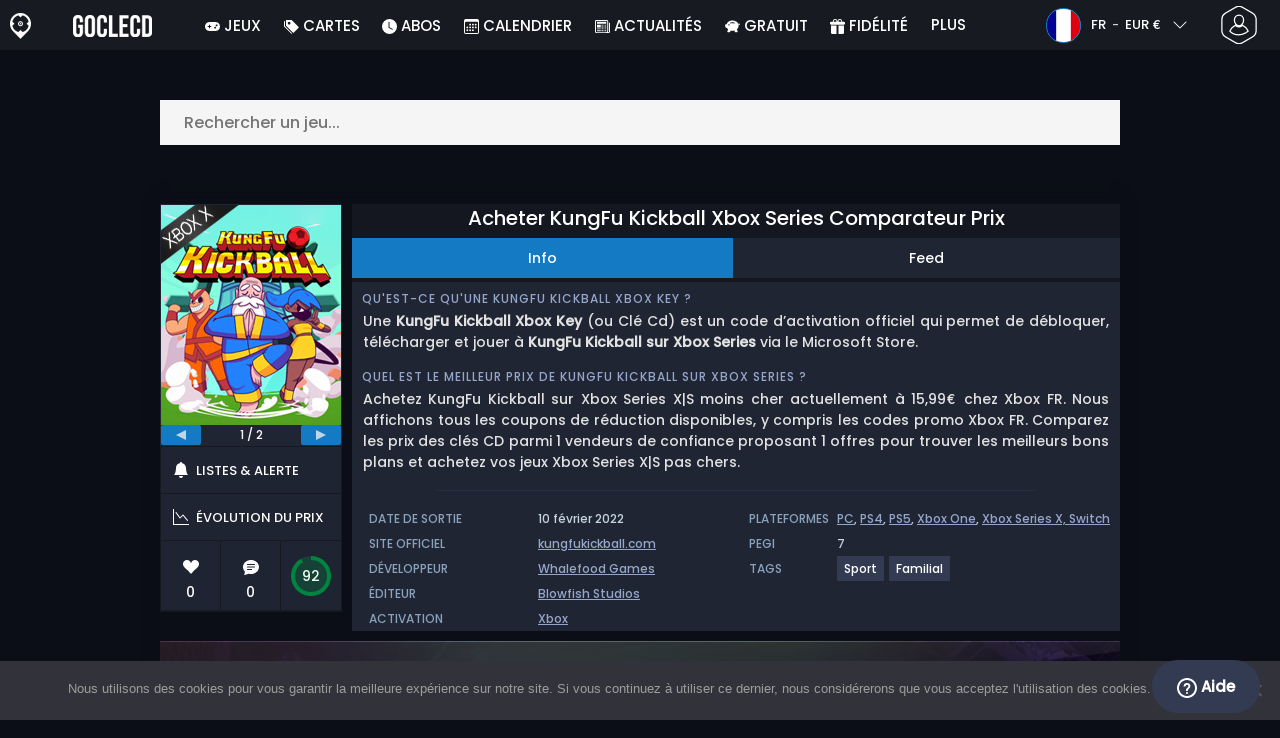

--- FILE ---
content_type: text/html; charset=UTF-8
request_url: https://www.goclecd.fr/acheter-kungfu-kickball-xbox-series-comparateur-prix/
body_size: 41448
content:
<!doctype html>
<html class="webp webp-alpha webp-animation webp-lossless" lang="fr-FR">
<head>
		<link rel="preconnect" href="https://www.googletagmanager.com">
	<link rel="preconnect" href="https://www.google-analytics.com">
		<!-- GA4 - Google tag (gtag.js) -->

		<script>
			window.dataLayer = window.dataLayer || [];
			function gtag(){dataLayer.push(arguments);}
			gtag('js', new Date());
			gtag('config', 'G-M1DLZKHSBM');
			gtag('consent', 'default', {
				'ad_storage': 'denied',
				'ad_user_data': 'denied',
				'ad_personalization': 'denied',
				'analytics_storage': 'denied'
			});
			if (document.cookie.indexOf("cookie_notice_accepted=") !== -1) {
				gtag('consent', 'update', {
					'ad_user_data': 'granted',
					'ad_personalization': 'granted',
					'ad_storage': 'granted',
					'analytics_storage': 'granted'
				});
			}
		</script>
		<script async src="https://www.googletagmanager.com/gtag/js?id=G-M1DLZKHSBM"></script>
		<!-- End GA4 - Google tag (gtag.js) -->
		<meta charset="UTF-8" />
	<meta name="theme-color" content="#22374e"/>
	<meta http-equiv="X-UA-Compatible" content="IE=edge">
	<meta name="format-detection" content="telephone=no">
	<meta name="viewport" content="width=device-width, initial-scale=1.0">
	<link rel="pingback" href="https://www.goclecd.fr/xmlrpc.php" />
						<link rel="alternate" hreflang="fr-FR" href="https://www.goclecd.fr/acheter-kungfu-kickball-xbox-series-comparateur-prix/" />
					<link rel="alternate" hreflang="fr" href="https://www.goclecd.fr/acheter-kungfu-kickball-xbox-series-comparateur-prix/" />
						<!-- Detected Currency: EUR -->
		<link rel="preload" href="https://www.goclecd.fr/wp-content/themes/aks-theme/assets/font/Poppins-Medium-AKS.woff2" as="font" type="font/woff2" crossorigin>
	<link rel="preconnect" href="https://cdn.allkeyshop.com">
	
		<script type="text/javascript">function theChampLoadEvent(e){var t=window.onload;if(typeof window.onload!="function"){window.onload=e}else{window.onload=function(){t();e()}}}</script>
		<script type="text/javascript">var theChampDefaultLang = 'fr_FR', theChampCloseIconPath = 'https://www.goclecd.fr/wp-content/plugins/super-socializer/images/close.png';</script>
		<script>var theChampSiteUrl = 'https://www.goclecd.fr', theChampVerified = 0, theChampEmailPopup = 0, heateorSsMoreSharePopupSearchText = 'Search';</script>
			<script>var theChampLoadingImgPath = 'https://www.goclecd.fr/wp-content/plugins/super-socializer/images/ajax_loader.gif'; var theChampAjaxUrl = 'https://www.goclecd.fr/wp-admin/admin-ajax.php'; var theChampRedirectionUrl = 'https://www.goclecd.fr/acheter-kungfu-kickball-xbox-series-comparateur-prix/'; var theChampRegRedirectionUrl = 'https://www.goclecd.fr/acheter-kungfu-kickball-xbox-series-comparateur-prix/'; </script>
				<script> var theChampFBKey = '743666525667995', theChampSameTabLogin = '0', theChampVerified = 0; var theChampAjaxUrl = 'https://www.goclecd.fr/wp-admin/admin-ajax.php'; var theChampPopupTitle = ''; var theChampEmailPopup = 0; var theChampEmailAjaxUrl = 'https://www.goclecd.fr/wp-admin/admin-ajax.php'; var theChampEmailPopupTitle = ''; var theChampEmailPopupErrorMsg = ''; var theChampEmailPopupUniqueId = ''; var theChampEmailPopupVerifyMessage = ''; var theChampSteamAuthUrl = "https://steamcommunity.com/openid/login?openid.ns=http%3A%2F%2Fspecs.openid.net%2Fauth%2F2.0&openid.mode=checkid_setup&openid.return_to=https%3A%2F%2Fwww.goclecd.fr%3FSuperSocializerSteamAuth%3Dhttps%253A%252F%252Fwww.goclecd.fr%252Facheter-kungfu-kickball-xbox-series-comparateur-prix%252F&openid.realm=https%3A%2F%2Fwww.goclecd.fr&openid.identity=http%3A%2F%2Fspecs.openid.net%2Fauth%2F2.0%2Fidentifier_select&openid.claimed_id=http%3A%2F%2Fspecs.openid.net%2Fauth%2F2.0%2Fidentifier_select"; var theChampCurrentPageUrl = 'https%3A%2F%2Fwww.goclecd.fr%2Facheter-kungfu-kickball-xbox-series-comparateur-prix%2F';  var heateorMSEnabled = 0, theChampTwitterAuthUrl = theChampSiteUrl + "?SuperSocializerAuth=Twitter&super_socializer_redirect_to=" + theChampCurrentPageUrl, theChampLineAuthUrl = theChampSiteUrl + "?SuperSocializerAuth=Line&super_socializer_redirect_to=" + theChampCurrentPageUrl, theChampLiveAuthUrl = theChampSiteUrl + "?SuperSocializerAuth=Live&super_socializer_redirect_to=" + theChampCurrentPageUrl, theChampFacebookAuthUrl = theChampSiteUrl + "?SuperSocializerAuth=Facebook&super_socializer_redirect_to=" + theChampCurrentPageUrl, theChampYahooAuthUrl = theChampSiteUrl + "?SuperSocializerAuth=Yahoo&super_socializer_redirect_to=" + theChampCurrentPageUrl, theChampGoogleAuthUrl = theChampSiteUrl + "?SuperSocializerAuth=Google&super_socializer_redirect_to=" + theChampCurrentPageUrl, theChampYoutubeAuthUrl = theChampSiteUrl + "?SuperSocializerAuth=Youtube&super_socializer_redirect_to=" + theChampCurrentPageUrl, theChampVkontakteAuthUrl = theChampSiteUrl + "?SuperSocializerAuth=Vkontakte&super_socializer_redirect_to=" + theChampCurrentPageUrl, theChampLinkedinAuthUrl = theChampSiteUrl + "?SuperSocializerAuth=Linkedin&super_socializer_redirect_to=" + theChampCurrentPageUrl, theChampInstagramAuthUrl = theChampSiteUrl + "?SuperSocializerAuth=Instagram&super_socializer_redirect_to=" + theChampCurrentPageUrl, theChampWordpressAuthUrl = theChampSiteUrl + "?SuperSocializerAuth=Wordpress&super_socializer_redirect_to=" + theChampCurrentPageUrl, theChampDribbbleAuthUrl = theChampSiteUrl + "?SuperSocializerAuth=Dribbble&super_socializer_redirect_to=" + theChampCurrentPageUrl, theChampGithubAuthUrl = theChampSiteUrl + "?SuperSocializerAuth=Github&super_socializer_redirect_to=" + theChampCurrentPageUrl, theChampSpotifyAuthUrl = theChampSiteUrl + "?SuperSocializerAuth=Spotify&super_socializer_redirect_to=" + theChampCurrentPageUrl, theChampKakaoAuthUrl = theChampSiteUrl + "?SuperSocializerAuth=Kakao&super_socializer_redirect_to=" + theChampCurrentPageUrl, theChampTwitchAuthUrl = theChampSiteUrl + "?SuperSocializerAuth=Twitch&super_socializer_redirect_to=" + theChampCurrentPageUrl, theChampRedditAuthUrl = theChampSiteUrl + "?SuperSocializerAuth=Reddit&super_socializer_redirect_to=" + theChampCurrentPageUrl, theChampDisqusAuthUrl = theChampSiteUrl + "?SuperSocializerAuth=Disqus&super_socializer_redirect_to=" + theChampCurrentPageUrl, theChampDropboxAuthUrl = theChampSiteUrl + "?SuperSocializerAuth=Dropbox&super_socializer_redirect_to=" + theChampCurrentPageUrl, theChampFoursquareAuthUrl = theChampSiteUrl + "?SuperSocializerAuth=Foursquare&super_socializer_redirect_to=" + theChampCurrentPageUrl, theChampAmazonAuthUrl = theChampSiteUrl + "?SuperSocializerAuth=Amazon&super_socializer_redirect_to=" + theChampCurrentPageUrl, theChampStackoverflowAuthUrl = theChampSiteUrl + "?SuperSocializerAuth=Stackoverflow&super_socializer_redirect_to=" + theChampCurrentPageUrl, theChampDiscordAuthUrl = theChampSiteUrl + "?SuperSocializerAuth=Discord&super_socializer_redirect_to=" + theChampCurrentPageUrl, theChampMailruAuthUrl = theChampSiteUrl + "?SuperSocializerAuth=Mailru&super_socializer_redirect_to=" + theChampCurrentPageUrl, theChampYandexAuthUrl = theChampSiteUrl + "?SuperSocializerAuth=Yandex&super_socializer_redirect_to=" + theChampCurrentPageUrl; theChampOdnoklassnikiAuthUrl = theChampSiteUrl + "?SuperSocializerAuth=Odnoklassniki&super_socializer_redirect_to=" + theChampCurrentPageUrl;</script>
			<style type="text/css">
						.the_champ_button_instagram span.the_champ_svg,a.the_champ_instagram span.the_champ_svg{background:radial-gradient(circle at 30% 107%,#fdf497 0,#fdf497 5%,#fd5949 45%,#d6249f 60%,#285aeb 90%)}
					.the_champ_horizontal_sharing .the_champ_svg,.heateor_ss_standard_follow_icons_container .the_champ_svg{
					color: #fff;
				border-width: 0px;
		border-style: solid;
		border-color: transparent;
	}
		.the_champ_horizontal_sharing .theChampTCBackground{
		color:#666;
	}
		.the_champ_horizontal_sharing span.the_champ_svg:hover,.heateor_ss_standard_follow_icons_container span.the_champ_svg:hover{
				border-color: transparent;
	}
		.the_champ_vertical_sharing span.the_champ_svg,.heateor_ss_floating_follow_icons_container span.the_champ_svg{
					color: #fff;
				border-width: 0px;
		border-style: solid;
		border-color: transparent;
	}
		.the_champ_vertical_sharing .theChampTCBackground{
		color:#666;
	}
		.the_champ_vertical_sharing span.the_champ_svg:hover,.heateor_ss_floating_follow_icons_container span.the_champ_svg:hover{
						border-color: transparent;
		}
	@media screen and (max-width:783px){.the_champ_vertical_sharing{display:none!important}}div.heateor_ss_mobile_footer{display:none;}@media screen and (max-width:783px){div.the_champ_bottom_sharing div.the_champ_sharing_ul .theChampTCBackground{width:100%!important;background-color:white}div.the_champ_bottom_sharing{width:100%!important;left:0!important;}div.the_champ_bottom_sharing a{width:11.111111111111% !important;margin:0!important;padding:0!important;}div.the_champ_bottom_sharing .the_champ_svg{width:100%!important;}div.the_champ_bottom_sharing div.theChampTotalShareCount{font-size:.7em!important;line-height:28px!important}div.the_champ_bottom_sharing div.theChampTotalShareText{font-size:.5em!important;line-height:0px!important}div.heateor_ss_mobile_footer{display:block;height:40px;}.the_champ_bottom_sharing{padding:0!important;display:block!important;width: auto!important;bottom:-2px!important;top: auto!important;}.the_champ_bottom_sharing .the_champ_square_count{line-height: inherit;}.the_champ_bottom_sharing .theChampSharingArrow{display:none;}.the_champ_bottom_sharing .theChampTCBackground{margin-right: 1.1em !important}}</style>
	<meta name='robots' content='index, follow, max-image-preview:large, max-snippet:-1, max-video-preview:-1' />
	<script>
		window.__site = {"ajaxUrl":"https:\/\/www.goclecd.fr\/wp-admin\/admin-ajax.php","themeUrl":"https:\/\/www.goclecd.fr\/wp-content\/themes\/aks-theme","url":"https:\/\/www.goclecd.fr","none":"aucun","currentUser":{"id":0,"email":false},"trans":[],"i18n":{"locale":"fr-FR","better_locale":"fr_FR"},"shortName":"gcd","siteName":"goclecd.fr","isExtensionEnabled":false,"currency":"eur","currencySymbol":"\u20ac"};

		const numberFormatter = new Intl.NumberFormat(__site.i18n.locale);
		__site.i18n.formatNumber = numberFormatter.format;
	</script>
	
	<!-- This site is optimized with the Yoast SEO plugin v26.7 - https://yoast.com/wordpress/plugins/seo/ -->
	<link media="all" href="https://www.goclecd.fr/wp-content/cache/autoptimize/css/autoptimize_a7431a19e9eba65ba7d14a8fa7e93b57.css" rel="stylesheet"><title>Acheter KungFu Kickball Xbox Series Comparateur Prix</title>
	<meta name="description" content="Comparer les prix des vendeurs en ligne pour savoir combien coute KungFu Kickball Xbox Series et acheter des jeux Xbox Series X pas chers. Trouver le meilleur prix en 1 clic." />
	<link rel="canonical" href="https://www.goclecd.fr/acheter-kungfu-kickball-xbox-series-comparateur-prix/" />
	<meta property="og:locale" content="fr_FR" />
	<meta property="og:type" content="article" />
	<meta property="og:title" content="Acheter KungFu Kickball Xbox Series Comparateur Prix" />
	<meta property="og:description" content="Comparer les prix des vendeurs en ligne pour savoir combien coute KungFu Kickball Xbox Series et acheter des jeux Xbox Series X pas chers. Trouver le meilleur prix en 1 clic." />
	<meta property="og:url" content="https://www.goclecd.fr/acheter-kungfu-kickball-xbox-series-comparateur-prix/" />
	<meta property="og:site_name" content="Goclecd.fr" />
	<meta property="article:publisher" content="https://www.facebook.com/GoCleCd" />
	<meta property="article:modified_time" content="2021-10-08T05:11:16+00:00" />
	<meta property="og:image" content="https://www.goclecd.fr/wp-content/uploads/OG-2022-GOCLECD.jpg" />
	<meta property="og:image:width" content="500" />
	<meta property="og:image:height" content="500" />
	<meta property="og:image:type" content="image/jpeg" />
	<meta name="twitter:card" content="summary_large_image" />
	<meta name="twitter:site" content="@Goclecd" />
	<meta name="twitter:label1" content="Durée de lecture estimée" />
	<meta name="twitter:data1" content="1 minute" />
	<script type="application/ld+json" class="yoast-schema-graph">{"@context":"https://schema.org","@graph":[{"@type":"WebPage","@id":"https://www.goclecd.fr/acheter-kungfu-kickball-xbox-series-comparateur-prix/","url":"https://www.goclecd.fr/acheter-kungfu-kickball-xbox-series-comparateur-prix/","name":"Acheter KungFu Kickball Xbox Series Comparateur Prix","isPartOf":{"@id":"https://www.goclecd.fr/#website"},"primaryImageOfPage":{"@id":"https://www.goclecd.fr/acheter-kungfu-kickball-xbox-series-comparateur-prix/#primaryimage"},"image":{"@id":"https://www.goclecd.fr/acheter-kungfu-kickball-xbox-series-comparateur-prix/#primaryimage"},"thumbnailUrl":"https://www.goclecd.fr/wp-content/uploads/goclecdKungFuKickballXboxX.bmp","datePublished":"2021-06-15T18:59:22+00:00","dateModified":"2021-10-08T05:11:16+00:00","description":"Comparer les prix des vendeurs en ligne pour savoir combien coute KungFu Kickball Xbox Series et acheter des jeux Xbox Series X pas chers. Trouver le meilleur prix en 1 clic.","inLanguage":"fr-FR","potentialAction":[{"@type":"ReadAction","target":["https://www.goclecd.fr/acheter-kungfu-kickball-xbox-series-comparateur-prix/"]}]},{"@type":"ImageObject","inLanguage":"fr-FR","@id":"https://www.goclecd.fr/acheter-kungfu-kickball-xbox-series-comparateur-prix/#primaryimage","url":"https://www.goclecd.fr/wp-content/uploads/goclecdKungFuKickballXboxX.bmp","contentUrl":"https://www.goclecd.fr/wp-content/uploads/goclecdKungFuKickballXboxX.bmp","width":299,"height":300},{"@type":"WebSite","@id":"https://www.goclecd.fr/#website","url":"https://www.goclecd.fr/","name":"Goclecd.fr","description":"Comparez les prix et achetez vos Clés CD / Cd Keys de jeux vidéo et DLC moins cher. Economisez ✅Jusqu&#039;à -70% sur PC et Consoles avec Goclecd.fr","publisher":{"@id":"https://www.goclecd.fr/#organization"},"potentialAction":[{"@type":"SearchAction","target":{"@type":"EntryPoint","urlTemplate":"https://www.goclecd.fr/catalogue/search-{search_term_string}"},"query-input":{"@type":"PropertyValueSpecification","valueRequired":true,"valueName":"search_term_string"}}],"inLanguage":"fr-FR"},{"@type":"Organization","@id":"https://www.goclecd.fr/#organization","name":"Goclecd","url":"https://www.goclecd.fr/","logo":{"@type":"ImageObject","inLanguage":"fr-FR","@id":"https://www.goclecd.fr/#/schema/logo/image/","url":"https://www.goclecd.fr/wp-content/uploads/logo.png","contentUrl":"https://www.goclecd.fr/wp-content/uploads/logo.png","width":224,"height":224,"caption":"Goclecd"},"image":{"@id":"https://www.goclecd.fr/#/schema/logo/image/"},"sameAs":["https://www.facebook.com/GoCleCd","https://x.com/Goclecd","https://www.youtube.com/user/Goclecd"]}]}</script>
	<!-- / Yoast SEO plugin. -->


<style id='wp-img-auto-sizes-contain-inline-css' type='text/css'>
img:is([sizes=auto i],[sizes^="auto," i]){contain-intrinsic-size:3000px 1500px}
/*# sourceURL=wp-img-auto-sizes-contain-inline-css */
</style>







<style id='classic-theme-styles-inline-css' type='text/css'>
/*! This file is auto-generated */
.wp-block-button__link{color:#fff;background-color:#32373c;border-radius:9999px;box-shadow:none;text-decoration:none;padding:calc(.667em + 2px) calc(1.333em + 2px);font-size:1.125em}.wp-block-file__button{background:#32373c;color:#fff;text-decoration:none}
/*# sourceURL=/wp-includes/css/classic-themes.min.css */
</style>






<style id='the_champ_frontend_css-inline-css' type='text/css'>
#TB_window {
    background-color: #22374e;
}
#TB_title {
    background-color: #22374e;
}
/*# sourceURL=the_champ_frontend_css-inline-css */
</style>
<script type="text/javascript" src="https://www.goclecd.fr/wp-includes/js/jquery/jquery.min.js" id="jquery-js"></script>
<script type="text/javascript" id="aks-offers-js-extra">
/* <![CDATA[ */
var gamePageTrans = {"accPopUpHeader":"Il s\u2019agit d\u2019une offre de compte","accPopUpContent":"Vous allez \u00eatre redirig\u00e9 vers une offre incluant un compte plut\u00f4t qu\u2019une cl\u00e9. Cela vous convient-il ?","accPopUpContinueBtn":"Oui, voir l'offre","accPopUpGoBackBtn":"Ramenez moi en arri\u00e8re","isAccPage":"","showMore":"Voir plus","showLess":"Voir moins","merchants":{"1253":{"name":"Xbox FR","logo":"xbox","rating":{"score":5,"count":1,"maximum":5},"official":true,"paypal":true,"card":true,"recomended":false,"review_link":"https://www.goclecd.fr/review/xbox/","note":null}},"editions":{"1":{"name":"Standard"}},"prices":[{"id":134442442,"originalPrice":15.99,"merchant":1253,"merchantIcon":"xbox","merchantName":"Xbox FR","isFirstParty":true,"isOfficial":true,"allowPaypal":true,"allowCard":true,"edition":"1","region":"300","voucher_code":null,"voucher_discount_value":null,"voucher_discount_type":null,"price":15.99,"pricePaypal":15.99,"feesPaypal":0,"priceCard":15.99,"feesCard":0,"dispo":1,"account":false,"activationPlatform":"xbox"}],"regions":{"300":{"region_short_description":"Code de jeu Xbox Series.","filter_name":"XBOX X|S GLOBAL","region_name":"X|S GLOBAL","region_long_description":"Code de jeu Xbox Series. Utiliser le code de t\u00e9l\u00e9chargement Xbox Series sur votre compte Xbox Live pour t\u00e9l\u00e9charger votre jeu Xbox Series en ligne. Lire attentivement la description fournit par le vendeur au sujet des restriction de language et / ou de localisation."}},"priceBeforeCoupon":"Prix avant coupon","priceWithCoupon":"Prix avec coupon","priceWithPaypalFees":"Prix avec les frais PayPal","priceWithCardFees":"Prix avec frais de carte","noOffer":"Il n'y a actuellement aucune offre pour ce jeu","noPrice":"Il n'y a actuellement aucun prix pour ce jeu","fill":"Saisissez votre email pour rester inform\u00e9 des nouvelles offres","scan":"Nous analysons quotidiennement les marchands suivants","officialMerchants":"Marchands Officiels","otherMerchants":"Autres vendeurs","allMerchants":"Tous les marchands","enterEmail":"Saisissez votre email","notifyMe":"Me pr\u00e9venir","allertSucessfulySent":"Votre alerte a \u00e9t\u00e9 cr\u00e9\u00e9e avec succ\u00e8s","allMerchantsLink":"https://allkeyshop.com/blog/cdkey-store-reviews-aggregated/"};
//# sourceURL=aks-offers-js-extra
/* ]]> */
</script>




<link rel='shortlink' href='https://www.goclecd.fr/?p=449904' />
    <style>
        .aks-cred-message {
            padding: 10px;
            margin-bottom: 10px;
            border-radius: 4px;
        }
        .aks-cred-message.error {
            background-color: #ffebee;
            color: #c62828;
            border: 1px solid #ffcdd2;
        }
        .aks-cred-message.success {
            background-color: #e8f5e9;
            color: #2e7d32;
            border: 1px solid #c8e6c9;
        }
    </style>
                <script>
                (() => {
                    const currencies = {"eur":{"symbol":"\u20ac","name":"Euro","code":"eur","format":"{value}{symbol}"},"usd":{"symbol":"$","name":"US Dollar","code":"usd","format":"{symbol}{value}"},"gbp":{"symbol":"\u00a3","name":"British Pound Sterling","code":"gbp","format":"{symbol}{value}"}};
                    const numberFormatter = new Intl.NumberFormat(__site.i18n.locale, {
                        minimumFractionDigits: 2,
                        maximumFractionDigits: 2,
                    });
                    const getCurrencySymbol = (locale, currency) => (0).toLocaleString(locale, { style: 'currency', currency, minimumFractionDigits: 0, maximumFractionDigits: 0 }).replace(/\d/g, '').trim();

                    window.__site.i18n.formatPrice = (price, currency) => {
                        if (!currency) {
                            currency = __site.currency;
                        }
                        if (price === 0.01 || price === "0.01") {
                            return "Free";
                        }

                        if (price === 0.02 || price === "0.02") {
                            if (currency.toLowerCase() == 'eur') {
                                return "--" + getCurrencySymbol(__site.i18n.locale ,currency.toLowerCase());
                            } else {
                                return getCurrencySymbol(__site.i18n.locale ,currency.toLowerCase()) + "--";
                            }
                        }

                        if (currency.toLowerCase() == 'eur') {
                            return numberFormatter.format(price) + getCurrencySymbol(__site.i18n.locale ,currency.toLowerCase());
                        } else {
                            return getCurrencySymbol(__site.i18n.locale ,currency.toLowerCase()) + numberFormatter.format(price);
                        }
                    };
                })();
            </script>
            <link rel="manifest" href="https://www.goclecd.fr/wp-content/themes/aks-theme/assets/manifest/manifest.php"/>
<link rel="icon" href="https://www.goclecd.fr/wp-content/themes/aks-theme/assets/image/favicon-32x32.png"  type="image/png" sizes="16x16 32x32 48x48"/>
<link rel="icon" href="https://www.goclecd.fr/wp-content/themes/aks-theme/assets/image/favicon-192x192.png"  type="image/png" sizes="192x192"/>

	
    <script>
        productId = 85394
    </script>
	<style id='global-styles-inline-css' type='text/css'>
:root{--wp--preset--aspect-ratio--square: 1;--wp--preset--aspect-ratio--4-3: 4/3;--wp--preset--aspect-ratio--3-4: 3/4;--wp--preset--aspect-ratio--3-2: 3/2;--wp--preset--aspect-ratio--2-3: 2/3;--wp--preset--aspect-ratio--16-9: 16/9;--wp--preset--aspect-ratio--9-16: 9/16;--wp--preset--color--black: #000000;--wp--preset--color--cyan-bluish-gray: #abb8c3;--wp--preset--color--white: #ffffff;--wp--preset--color--pale-pink: #f78da7;--wp--preset--color--vivid-red: #cf2e2e;--wp--preset--color--luminous-vivid-orange: #ff6900;--wp--preset--color--luminous-vivid-amber: #fcb900;--wp--preset--color--light-green-cyan: #7bdcb5;--wp--preset--color--vivid-green-cyan: #00d084;--wp--preset--color--pale-cyan-blue: #8ed1fc;--wp--preset--color--vivid-cyan-blue: #0693e3;--wp--preset--color--vivid-purple: #9b51e0;--wp--preset--gradient--vivid-cyan-blue-to-vivid-purple: linear-gradient(135deg,rgb(6,147,227) 0%,rgb(155,81,224) 100%);--wp--preset--gradient--light-green-cyan-to-vivid-green-cyan: linear-gradient(135deg,rgb(122,220,180) 0%,rgb(0,208,130) 100%);--wp--preset--gradient--luminous-vivid-amber-to-luminous-vivid-orange: linear-gradient(135deg,rgb(252,185,0) 0%,rgb(255,105,0) 100%);--wp--preset--gradient--luminous-vivid-orange-to-vivid-red: linear-gradient(135deg,rgb(255,105,0) 0%,rgb(207,46,46) 100%);--wp--preset--gradient--very-light-gray-to-cyan-bluish-gray: linear-gradient(135deg,rgb(238,238,238) 0%,rgb(169,184,195) 100%);--wp--preset--gradient--cool-to-warm-spectrum: linear-gradient(135deg,rgb(74,234,220) 0%,rgb(151,120,209) 20%,rgb(207,42,186) 40%,rgb(238,44,130) 60%,rgb(251,105,98) 80%,rgb(254,248,76) 100%);--wp--preset--gradient--blush-light-purple: linear-gradient(135deg,rgb(255,206,236) 0%,rgb(152,150,240) 100%);--wp--preset--gradient--blush-bordeaux: linear-gradient(135deg,rgb(254,205,165) 0%,rgb(254,45,45) 50%,rgb(107,0,62) 100%);--wp--preset--gradient--luminous-dusk: linear-gradient(135deg,rgb(255,203,112) 0%,rgb(199,81,192) 50%,rgb(65,88,208) 100%);--wp--preset--gradient--pale-ocean: linear-gradient(135deg,rgb(255,245,203) 0%,rgb(182,227,212) 50%,rgb(51,167,181) 100%);--wp--preset--gradient--electric-grass: linear-gradient(135deg,rgb(202,248,128) 0%,rgb(113,206,126) 100%);--wp--preset--gradient--midnight: linear-gradient(135deg,rgb(2,3,129) 0%,rgb(40,116,252) 100%);--wp--preset--font-size--small: 13px;--wp--preset--font-size--medium: 20px;--wp--preset--font-size--large: 36px;--wp--preset--font-size--x-large: 42px;--wp--preset--spacing--20: 0.44rem;--wp--preset--spacing--30: 0.67rem;--wp--preset--spacing--40: 1rem;--wp--preset--spacing--50: 1.5rem;--wp--preset--spacing--60: 2.25rem;--wp--preset--spacing--70: 3.38rem;--wp--preset--spacing--80: 5.06rem;--wp--preset--shadow--natural: 6px 6px 9px rgba(0, 0, 0, 0.2);--wp--preset--shadow--deep: 12px 12px 50px rgba(0, 0, 0, 0.4);--wp--preset--shadow--sharp: 6px 6px 0px rgba(0, 0, 0, 0.2);--wp--preset--shadow--outlined: 6px 6px 0px -3px rgb(255, 255, 255), 6px 6px rgb(0, 0, 0);--wp--preset--shadow--crisp: 6px 6px 0px rgb(0, 0, 0);}:where(.is-layout-flex){gap: 0.5em;}:where(.is-layout-grid){gap: 0.5em;}body .is-layout-flex{display: flex;}.is-layout-flex{flex-wrap: wrap;align-items: center;}.is-layout-flex > :is(*, div){margin: 0;}body .is-layout-grid{display: grid;}.is-layout-grid > :is(*, div){margin: 0;}:where(.wp-block-columns.is-layout-flex){gap: 2em;}:where(.wp-block-columns.is-layout-grid){gap: 2em;}:where(.wp-block-post-template.is-layout-flex){gap: 1.25em;}:where(.wp-block-post-template.is-layout-grid){gap: 1.25em;}.has-black-color{color: var(--wp--preset--color--black) !important;}.has-cyan-bluish-gray-color{color: var(--wp--preset--color--cyan-bluish-gray) !important;}.has-white-color{color: var(--wp--preset--color--white) !important;}.has-pale-pink-color{color: var(--wp--preset--color--pale-pink) !important;}.has-vivid-red-color{color: var(--wp--preset--color--vivid-red) !important;}.has-luminous-vivid-orange-color{color: var(--wp--preset--color--luminous-vivid-orange) !important;}.has-luminous-vivid-amber-color{color: var(--wp--preset--color--luminous-vivid-amber) !important;}.has-light-green-cyan-color{color: var(--wp--preset--color--light-green-cyan) !important;}.has-vivid-green-cyan-color{color: var(--wp--preset--color--vivid-green-cyan) !important;}.has-pale-cyan-blue-color{color: var(--wp--preset--color--pale-cyan-blue) !important;}.has-vivid-cyan-blue-color{color: var(--wp--preset--color--vivid-cyan-blue) !important;}.has-vivid-purple-color{color: var(--wp--preset--color--vivid-purple) !important;}.has-black-background-color{background-color: var(--wp--preset--color--black) !important;}.has-cyan-bluish-gray-background-color{background-color: var(--wp--preset--color--cyan-bluish-gray) !important;}.has-white-background-color{background-color: var(--wp--preset--color--white) !important;}.has-pale-pink-background-color{background-color: var(--wp--preset--color--pale-pink) !important;}.has-vivid-red-background-color{background-color: var(--wp--preset--color--vivid-red) !important;}.has-luminous-vivid-orange-background-color{background-color: var(--wp--preset--color--luminous-vivid-orange) !important;}.has-luminous-vivid-amber-background-color{background-color: var(--wp--preset--color--luminous-vivid-amber) !important;}.has-light-green-cyan-background-color{background-color: var(--wp--preset--color--light-green-cyan) !important;}.has-vivid-green-cyan-background-color{background-color: var(--wp--preset--color--vivid-green-cyan) !important;}.has-pale-cyan-blue-background-color{background-color: var(--wp--preset--color--pale-cyan-blue) !important;}.has-vivid-cyan-blue-background-color{background-color: var(--wp--preset--color--vivid-cyan-blue) !important;}.has-vivid-purple-background-color{background-color: var(--wp--preset--color--vivid-purple) !important;}.has-black-border-color{border-color: var(--wp--preset--color--black) !important;}.has-cyan-bluish-gray-border-color{border-color: var(--wp--preset--color--cyan-bluish-gray) !important;}.has-white-border-color{border-color: var(--wp--preset--color--white) !important;}.has-pale-pink-border-color{border-color: var(--wp--preset--color--pale-pink) !important;}.has-vivid-red-border-color{border-color: var(--wp--preset--color--vivid-red) !important;}.has-luminous-vivid-orange-border-color{border-color: var(--wp--preset--color--luminous-vivid-orange) !important;}.has-luminous-vivid-amber-border-color{border-color: var(--wp--preset--color--luminous-vivid-amber) !important;}.has-light-green-cyan-border-color{border-color: var(--wp--preset--color--light-green-cyan) !important;}.has-vivid-green-cyan-border-color{border-color: var(--wp--preset--color--vivid-green-cyan) !important;}.has-pale-cyan-blue-border-color{border-color: var(--wp--preset--color--pale-cyan-blue) !important;}.has-vivid-cyan-blue-border-color{border-color: var(--wp--preset--color--vivid-cyan-blue) !important;}.has-vivid-purple-border-color{border-color: var(--wp--preset--color--vivid-purple) !important;}.has-vivid-cyan-blue-to-vivid-purple-gradient-background{background: var(--wp--preset--gradient--vivid-cyan-blue-to-vivid-purple) !important;}.has-light-green-cyan-to-vivid-green-cyan-gradient-background{background: var(--wp--preset--gradient--light-green-cyan-to-vivid-green-cyan) !important;}.has-luminous-vivid-amber-to-luminous-vivid-orange-gradient-background{background: var(--wp--preset--gradient--luminous-vivid-amber-to-luminous-vivid-orange) !important;}.has-luminous-vivid-orange-to-vivid-red-gradient-background{background: var(--wp--preset--gradient--luminous-vivid-orange-to-vivid-red) !important;}.has-very-light-gray-to-cyan-bluish-gray-gradient-background{background: var(--wp--preset--gradient--very-light-gray-to-cyan-bluish-gray) !important;}.has-cool-to-warm-spectrum-gradient-background{background: var(--wp--preset--gradient--cool-to-warm-spectrum) !important;}.has-blush-light-purple-gradient-background{background: var(--wp--preset--gradient--blush-light-purple) !important;}.has-blush-bordeaux-gradient-background{background: var(--wp--preset--gradient--blush-bordeaux) !important;}.has-luminous-dusk-gradient-background{background: var(--wp--preset--gradient--luminous-dusk) !important;}.has-pale-ocean-gradient-background{background: var(--wp--preset--gradient--pale-ocean) !important;}.has-electric-grass-gradient-background{background: var(--wp--preset--gradient--electric-grass) !important;}.has-midnight-gradient-background{background: var(--wp--preset--gradient--midnight) !important;}.has-small-font-size{font-size: var(--wp--preset--font-size--small) !important;}.has-medium-font-size{font-size: var(--wp--preset--font-size--medium) !important;}.has-large-font-size{font-size: var(--wp--preset--font-size--large) !important;}.has-x-large-font-size{font-size: var(--wp--preset--font-size--x-large) !important;}
/*# sourceURL=global-styles-inline-css */
</style>

</head>
<body class="wp-singular page-template page-template-template-custom page-template-template-custom-php page page-id-449904 wp-theme-aks-theme cookies-not-set body__container">
	 
	

	<div class="body__overlay"></div>

	
	
	<header class="header__container userbar" data-header>
    <div class="header__container--inner">
        <div class="container userbar-top-row">
            <!-- BANNER BRAND -->
            <a href="https://www.goclecd.fr/" class="userbar-brand">
                                    <img src="https://www.goclecd.fr/wp-content/themes/aks-theme/assets/image/layout/banner-brand-logo.png" alt="Logo" width="21" height="26"  >
                                </a>

            <!-- BANNER SLOGAN -->
            <div class="userbar-slogan">
                 <a href="https://www.goclecd.fr/">
                    <img src="https://www.goclecd.fr/wp-content/themes/aks-theme/assets/image/layout/site_name/goclecd.fr_white.png" alt="Goclecd.fr" width="79" height="22" class="brand__logo"  >
                </a>
            </div>

            <nav class="nav menu__container">
    <div class="menu__wrapper">

        <!-- Menu mobile buttons -->
        <div class="button--previous d-inline-block d-lg-none">&#8249;</div>
        <div class="button--close menu__trigger d-inline-block d-lg-none">&#215;</div>

                    <!-- Login -->
            <div class="mx-auto mt-5 d-block d-lg-none">
                <div class="mx-auto text-center">Connexion</div>
                                     <div ><div class="the_champ_login_container"><ul class="the_champ_login_ul"><li><i class="theChampLogin theChampFacebookBackground theChampFacebookLogin" alt="Login with Facebook" title="Login with Facebook" onclick="theChampInitiateLogin(this, 'facebook')" ><div class="theChampFacebookLogoContainer"><ss style="display:block" class="theChampLoginSvg theChampFacebookLoginSvg"></ss></div></i></li><li><i id="theChampGoogleButton" class="theChampLogin theChampGoogleBackground theChampGoogleLogin" alt="Login with Google" title="Login with Google" onclick="theChampInitiateLogin(this, 'google')" ><ss style="display:block" class="theChampLoginSvg theChampGoogleLoginSvg"></ss></i></li><li><i class="theChampLogin theChampSteamBackground theChampSteamLogin" alt="Login with Steam" title="Login with Steam" onclick="theChampInitiateLogin(this, 'steam')" ><ss style="display:block" class="theChampLoginSvg theChampSteamLoginSvg"></ss></i></li><li><i class="theChampLogin theChampTwitchBackground theChampTwitchLogin" alt="Login with Twitch" title="Login with Twitch" onclick="theChampInitiateLogin(this, 'twitch')" ><ss style="display:block" class="theChampLoginSvg theChampTwitchLoginSvg"></ss></i></li></ul></div></div><div style="clear:both"></div>
                            </div>
                            
                                    
        <!-- Locale dropdowns (language + currency) mobile -->
        <div class="settings__wrapper d-flex d-lg-none">
                            

<div class="blw userbar__dropdown-container x-userbar-dropdown" id='languageButton'>
    <button class="userbar__btn blw__button x-btn x-dropdown-handle">
        <span class="blw__flag blw__flag--small fi fi-fr"></span>

        <span class="blw__button__label">
            FR
            <span class="blw__button__separator">-</span>
            EUR €
        </span>

        <span class="blw__button__icon">
            <i class="fas fa-chevron-down">  
  
  
<svg  width="16" height="16" fill="currentColor">
  <use xlink:href="https://www.goclecd.fr/wp-content/themes/aks-theme/assets/images/sprites/storesprite.svg#chevron-down"/>
</svg></i>
            <i class="fas fa-chevron-up">  
  
  
<svg  width="16" height="16" fill="currentColor">
  <use xlink:href="https://www.goclecd.fr/wp-content/themes/aks-theme/assets/images/sprites/storesprite.svg#chevron-up"/>
</svg></i>
        </span>
    </button>

    <div class="userbar__dropdown x-dropdown blw__dropdown" id='languageDropdown'>
        <div class="userbar__dropdown__wrapper blw__dropdown__wrapper">
            <div>
                <div class="blw__dropdown__title">Langue</div>

                <ul class="blw__list" id='languageSwitch'>
                                            <li >
                            <a href="https://www.allkeyshop.com/blog/buy-kungfu-kickball-xbox-series-compare-prices/">
                                <div class="blw__flag blw__flag--small fi fi-eu"></div>
                                EN
                            </a>
                        </li>
                                            <li class="blw__list__item--active">
                            <a href="https://www.goclecd.fr/acheter-kungfu-kickball-xbox-series-comparateur-prix/">
                                <div class="blw__flag blw__flag--small fi fi-fr"></div>
                                FR
                            </a>
                        </li>
                                            <li >
                            <a href="https://www.keyforsteam.de/kaufe-kungfu-kickball-xbox-series-preisvergleich/">
                                <div class="blw__flag blw__flag--small fi fi-de"></div>
                                DE
                            </a>
                        </li>
                                            <li >
                            <a href="https://www.clavecd.es/comprar-kungfu-kickball-xbox-series-barato-comparar-precios/">
                                <div class="blw__flag blw__flag--small fi fi-es"></div>
                                ES
                            </a>
                        </li>
                                            <li >
                            <a href="https://www.cdkeyit.it/acquistare-kungfu-kickball-xbox-series-gioco-confrontare-prezzi/">
                                <div class="blw__flag blw__flag--small fi fi-it"></div>
                                IT
                            </a>
                        </li>
                                            <li >
                            <a href="https://www.cdkeypt.pt/comprar-kungfu-kickball-xbox-series-barato-comparar-precos/">
                                <div class="blw__flag blw__flag--small fi fi-pt"></div>
                                PT
                            </a>
                        </li>
                                            <li >
                            <a href="https://www.cdkeynl.nl/koop-kungfu-kickball-xbox-series-goedkoop-vergelijk-de-prijzen/">
                                <div class="blw__flag blw__flag--small fi fi-nl"></div>
                                NL
                            </a>
                        </li>
                                    </ul>
            </div>

            <div class="blw__dropdown__separator"></div>

            <div>
                <div class="blw__dropdown__title">Devise</div>

                <ul class="blw__list blw__list--centered" id='currencySwitch'>
                                            <li class="blw__list__item--active">
                            <a href="https://www.goclecd.fr/acheter-kungfu-kickball-xbox-series-comparateur-prix/" class="x-set-currency" data-currency="eur">
                                EUR €
                            </a>
                        </li>
                                            <li >
                            <a href="https://www.allkeyshop.com/blog/en-us/buy-kungfu-kickball-xbox-series-compare-prices/" class="x-set-currency" data-currency="usd">
                                USD $
                            </a>
                        </li>
                                            <li >
                            <a href="https://www.allkeyshop.com/blog/en-gb/buy-kungfu-kickball-xbox-series-compare-prices/" class="x-set-currency" data-currency="gbp">
                                GBP £
                            </a>
                        </li>
                                    </ul>
            </div>
        </div>
    </div>
</div>

                    </div>

        <!-- Menu list -->
        <ul class="menu__list container nav-links nav justify-content-around">
                                    <li class="menu__list-item nav-link  menu-item menu-item-type-custom menu-item-object-custom menu-item-9383">
                        <div class="menu__list-wrapper">
                            <a class="menu__link"
                                 href="https://www.goclecd.fr/jeux"
                                
                                 target="_self"    rel=""
                                                            >
                                <span class="menu__icon" style="display: none"></span>
                                <span class="menu__title"> <svg class="bi" width="15" height="15" fill="currentColor" preserveAspectRatio="xMidYMid meet"><use xlink:href="https://www.goclecd.fr/wp-content/themes/aks-theme/assets/images/sprites/storesprite.svg#custom-gamepad-solid"/></svg> Jeux </span>
                            </a>
                            <span class="menu__link nav-link-no-link" style="display: none">
                                <span class="menu__icon" style="display: none"></span>
                                <span class="menu__title"> <svg class="bi" width="15" height="15" fill="currentColor" preserveAspectRatio="xMidYMid meet"><use xlink:href="https://www.goclecd.fr/wp-content/themes/aks-theme/assets/images/sprites/storesprite.svg#custom-gamepad-solid"/></svg> Jeux </span>
                            </span>

                                                    </div>
                    </li>
                                    <li class="menu__list-item nav-link  menu-item menu-item-type-custom menu-item-object-custom menu-item-has-children menu-item-26058">
                        <div class="menu__list-wrapper">
                            <a class="menu__link"
                                 href="https://www.goclecd.fr/catalogue/category-pc-games-all/category-giftcards/"
                                
                                 target="_self"    rel=""
                                                            >
                                <span class="menu__icon" style="display: none"></span>
                                <span class="menu__title"> <svg class="bi" width="15" height="15" fill="currentColor" preserveAspectRatio="xMidYMid meet"><use xlink:href="https://www.goclecd.fr/wp-content/themes/aks-theme/assets/images/sprites/storesprite.svg#tags-fill"/></svg> Cartes </span>
                            </a>
                            <span class="menu__link nav-link-no-link" style="display: none">
                                <span class="menu__icon" style="display: none"></span>
                                <span class="menu__title"> <svg class="bi" width="15" height="15" fill="currentColor" preserveAspectRatio="xMidYMid meet"><use xlink:href="https://www.goclecd.fr/wp-content/themes/aks-theme/assets/images/sprites/storesprite.svg#tags-fill"/></svg> Cartes </span>
                            </span>

                                                            <ul class="menu__dropdown nav-link-dropdown" data-nav-dropdown>
                                                                            <li class="menu__dropdown-item nav-link-dropdown-link  menu-item menu-item-type-custom menu-item-object-custom menu-item-553574">
                                            <a class="menu__dropdown-link" href="https://www.goclecd.fr/acheter-steam-gift-card-cle-cd-comparateur-prix/"  target="_self"   >
                                                <span>Steam Gift Cards</span>
                                                                                            </a>
                                                                                    </li>
                                                                            <li class="menu__dropdown-item nav-link-dropdown-link  menu-item menu-item-type-custom menu-item-object-custom menu-item-432028">
                                            <a class="menu__dropdown-link" href="https://www.goclecd.fr/acheter-carte-psn-playstation-network-gift-card-playstation-network-comparateur-prix/"  target="_self"   >
                                                <span>Cartes Prépayées PlayStation</span>
                                                                                            </a>
                                                                                    </li>
                                                                            <li class="menu__dropdown-item nav-link-dropdown-link  menu-item menu-item-type-custom menu-item-object-custom menu-item-432036">
                                            <a class="menu__dropdown-link" href="https://www.goclecd.fr/carte-cadeau-xbox-france/"  target="_self"   >
                                                <span>Cartes Prépayées Xbox</span>
                                                                                            </a>
                                                                                    </li>
                                                                            <li class="menu__dropdown-item nav-link-dropdown-link  menu-item menu-item-type-custom menu-item-object-custom menu-item-9337">
                                            <a class="menu__dropdown-link" href="https://www.goclecd.fr/catalogue/category-nintendo-eshop-cards/"  target="_self"   >
                                                <span>Cartes Prépayées Nintendo eShop</span>
                                                                                            </a>
                                                                                    </li>
                                                                            <li class="menu__dropdown-item nav-link-dropdown-link  menu-item menu-item-type-custom menu-item-object-custom menu-item-553576">
                                            <a class="menu__dropdown-link" href="https://www.goclecd.fr/acheter-roblox-gift-card-cle-cd-comparateur-prix/"  target="_self"   >
                                                <span>Roblox Gift Cards</span>
                                                                                            </a>
                                                                                    </li>
                                                                            <li class="menu__dropdown-item nav-link-dropdown-link  menu-item menu-item-type-custom menu-item-object-custom menu-item-124371">
                                            <a class="menu__dropdown-link" href="https://www.goclecd.fr/catalogue/category-gamecards"  target="_self"   >
                                                <span>Toutes les Game Cards</span>
                                                                                            </a>
                                                                                    </li>
                                                                            <li class="menu__dropdown-item nav-link-dropdown-link  menu-item menu-item-type-custom menu-item-object-custom menu-item-845501">
                                            <a class="menu__dropdown-link" href="https://www.goclecd.fr/catalogue/category-giftcards/"  target="_self"   >
                                                <span>Toutes les cartes-cadeaux</span>
                                                                                            </a>
                                                                                    </li>
                                                                    </ul>
                                                    </div>
                    </li>
                                    <li class="menu__list-item nav-link  menu-item menu-item-type-custom menu-item-object-custom menu-item-has-children menu-item-667861">
                        <div class="menu__list-wrapper">
                            <a class="menu__link"
                                 href="https://www.goclecd.fr/catalogue/category-subscriptions/"
                                
                                 target="_self"    rel=""
                                                            >
                                <span class="menu__icon" style="display: none"></span>
                                <span class="menu__title"> <svg class="bi" width="15" height="15" fill="currentColor" preserveAspectRatio="xMidYMid meet"><use xlink:href="https://www.goclecd.fr/wp-content/themes/aks-theme/assets/images/sprites/storesprite.svg#clock-fill"/></svg> ABOS </span>
                            </a>
                            <span class="menu__link nav-link-no-link" style="display: none">
                                <span class="menu__icon" style="display: none"></span>
                                <span class="menu__title"> <svg class="bi" width="15" height="15" fill="currentColor" preserveAspectRatio="xMidYMid meet"><use xlink:href="https://www.goclecd.fr/wp-content/themes/aks-theme/assets/images/sprites/storesprite.svg#clock-fill"/></svg> ABOS </span>
                            </span>

                                                            <ul class="menu__dropdown nav-link-dropdown" data-nav-dropdown>
                                                                            <li class="menu__dropdown-item nav-link-dropdown-link  menu-item menu-item-type-custom menu-item-object-custom menu-item-667868">
                                            <a class="menu__dropdown-link" href="https://www.goclecd.fr/acheter-xbox-game-pass-ultimate-cle-cd-comparateur-prix/"  target="_self"   >
                                                <span>Xbox Game pass Ultimate</span>
                                                                                            </a>
                                                                                    </li>
                                                                            <li class="menu__dropdown-item nav-link-dropdown-link  menu-item menu-item-type-custom menu-item-object-custom menu-item-667865">
                                            <a class="menu__dropdown-link" href="https://www.goclecd.fr/acheter-xbox-game-pass-core-cle-cd-comparateur-prix/"  target="_self"   >
                                                <span>Xbox Game Pass Core</span>
                                                                                            </a>
                                                                                    </li>
                                                                            <li class="menu__dropdown-item nav-link-dropdown-link  menu-item menu-item-type-custom menu-item-object-custom menu-item-667866">
                                            <a class="menu__dropdown-link" href="https://www.goclecd.fr/acheter-xbox-game-pass-pc-cle-cd-comparateur-prix/"  target="_self"   >
                                                <span>Xbox Game Pass PC</span>
                                                                                            </a>
                                                                                    </li>
                                                                            <li class="menu__dropdown-item nav-link-dropdown-link  menu-item menu-item-type-custom menu-item-object-custom menu-item-667867">
                                            <a class="menu__dropdown-link" href="https://www.goclecd.fr/acheter-xbox-game-pass-xbox-one-cle-cd-comparateur-prix/"  target="_self"   >
                                                <span>Xbox Game Pass Standard</span>
                                                                                            </a>
                                                                                    </li>
                                                                            <li class="menu__dropdown-item nav-link-dropdown-link  menu-item menu-item-type-custom menu-item-object-custom menu-item-667864">
                                            <a class="menu__dropdown-link" href="https://www.goclecd.fr/abonnement-ps-plus-premium-comparer-les-prix/"  target="_self"   >
                                                <span>Playstation Plus Premium</span>
                                                                                            </a>
                                                                                    </li>
                                                                            <li class="menu__dropdown-item nav-link-dropdown-link  menu-item menu-item-type-custom menu-item-object-custom menu-item-667863">
                                            <a class="menu__dropdown-link" href="https://www.goclecd.fr/abonnement-ps-plus-extra-comparer-les-prix/"  target="_self"   >
                                                <span>Playstation Plus Extra</span>
                                                                                            </a>
                                                                                    </li>
                                                                            <li class="menu__dropdown-item nav-link-dropdown-link  menu-item menu-item-type-custom menu-item-object-custom menu-item-667862">
                                            <a class="menu__dropdown-link" href="https://www.goclecd.fr/abonnement-ps-plus-essential-comparer-les-prix/"  target="_self"   >
                                                <span>Playstation Plus Essential</span>
                                                                                            </a>
                                                                                    </li>
                                                                            <li class="menu__dropdown-item nav-link-dropdown-link  menu-item menu-item-type-custom menu-item-object-custom menu-item-667872">
                                            <a class="menu__dropdown-link" href="https://www.goclecd.fr/acheter-nintendo-switch-online-cle-cd-comparateur-prix/"  target="_self"   >
                                                <span>Abonnement Nintendo Switch Online</span>
                                                                                            </a>
                                                                                    </li>
                                                                            <li class="menu__dropdown-item nav-link-dropdown-link  menu-item menu-item-type-custom menu-item-object-custom menu-item-845503">
                                            <a class="menu__dropdown-link" href="https://www.goclecd.fr/catalogue/category-subscriptions/"  target="_self"   >
                                                <span>Toutes les cartes d'abonnement</span>
                                                                                            </a>
                                                                                    </li>
                                                                    </ul>
                                                    </div>
                    </li>
                                    <li class="menu__list-item nav-link  menu-item menu-item-type-custom menu-item-object-custom menu-item-1010016">
                        <div class="menu__list-wrapper">
                            <a class="menu__link"
                                 href="https://www.goclecd.fr/calendrier/"
                                
                                 target="_self"    rel=""
                                                            >
                                <span class="menu__icon" style="display: none"></span>
                                <span class="menu__title"> <svg class="bi" width="15" height="15" fill="currentColor" preserveAspectRatio="xMidYMid meet"><use xlink:href="https://www.goclecd.fr/wp-content/themes/aks-theme/assets/images/sprites/storesprite.svg#calendar3"/></svg> Calendrier </span>
                            </a>
                            <span class="menu__link nav-link-no-link" style="display: none">
                                <span class="menu__icon" style="display: none"></span>
                                <span class="menu__title"> <svg class="bi" width="15" height="15" fill="currentColor" preserveAspectRatio="xMidYMid meet"><use xlink:href="https://www.goclecd.fr/wp-content/themes/aks-theme/assets/images/sprites/storesprite.svg#calendar3"/></svg> Calendrier </span>
                            </span>

                                                    </div>
                    </li>
                                    <li class="menu__list-item nav-link  menu-item menu-item-type-custom menu-item-object-custom menu-item-716542">
                        <div class="menu__list-wrapper">
                            <a class="menu__link"
                                 href="https://www.goclecd.fr/category/blog/"
                                
                                 target="_self"    rel=""
                                                            >
                                <span class="menu__icon" style="display: none"></span>
                                <span class="menu__title"> <svg class="bi" width="15" height="15" fill="currentColor" preserveAspectRatio="xMidYMid meet"><use xlink:href="https://www.goclecd.fr/wp-content/themes/aks-theme/assets/images/sprites/storesprite.svg#newspaper"/></svg> Actualités </span>
                            </a>
                            <span class="menu__link nav-link-no-link" style="display: none">
                                <span class="menu__icon" style="display: none"></span>
                                <span class="menu__title"> <svg class="bi" width="15" height="15" fill="currentColor" preserveAspectRatio="xMidYMid meet"><use xlink:href="https://www.goclecd.fr/wp-content/themes/aks-theme/assets/images/sprites/storesprite.svg#newspaper"/></svg> Actualités </span>
                            </span>

                                                    </div>
                    </li>
                                    <li class="menu__list-item nav-link  menu-item menu-item-type-custom menu-item-object-custom menu-item-431968">
                        <div class="menu__list-wrapper">
                            <a class="menu__link"
                                 href="https://www.goclecd.fr/promo-journalieres/"
                                
                                 target="_self"    rel=""
                                                            >
                                <span class="menu__icon" style="display: none"></span>
                                <span class="menu__title"> <svg class="bi" width="15" height="15" fill="currentColor" preserveAspectRatio="xMidYMid meet"><use xlink:href="https://www.goclecd.fr/wp-content/themes/aks-theme/assets/images/sprites/storesprite.svg#piggy-bank-fill"/></svg> Gratuit </span>
                            </a>
                            <span class="menu__link nav-link-no-link" style="display: none">
                                <span class="menu__icon" style="display: none"></span>
                                <span class="menu__title"> <svg class="bi" width="15" height="15" fill="currentColor" preserveAspectRatio="xMidYMid meet"><use xlink:href="https://www.goclecd.fr/wp-content/themes/aks-theme/assets/images/sprites/storesprite.svg#piggy-bank-fill"/></svg> Gratuit </span>
                            </span>

                                                    </div>
                    </li>
                                    <li class="menu__list-item nav-link  menu-item menu-item-type-custom menu-item-object-custom menu-item-160797">
                        <div class="menu__list-wrapper">
                            <a class="menu__link"
                                 href="https://www.goclecd.fr/programme-fidelite/"
                                
                                 target="_self"    rel=""
                                                            >
                                <span class="menu__icon" style="display: none"></span>
                                <span class="menu__title"> <svg class="bi" width="15" height="15" fill="currentColor" preserveAspectRatio="xMidYMid meet"><use xlink:href="https://www.goclecd.fr/wp-content/themes/aks-theme/assets/images/sprites/storesprite.svg#gift-fill"/></svg> Fidélité </span>
                            </a>
                            <span class="menu__link nav-link-no-link" style="display: none">
                                <span class="menu__icon" style="display: none"></span>
                                <span class="menu__title"> <svg class="bi" width="15" height="15" fill="currentColor" preserveAspectRatio="xMidYMid meet"><use xlink:href="https://www.goclecd.fr/wp-content/themes/aks-theme/assets/images/sprites/storesprite.svg#gift-fill"/></svg> Fidélité </span>
                            </span>

                                                    </div>
                    </li>
                                    <li class="menu__list-item nav-link  menu-item menu-item-type-custom menu-item-object-custom menu-item-home menu-item-has-children menu-item-646454">
                        <div class="menu__list-wrapper">
                            <a class="menu__link"
                                 href="https://www.goclecd.fr/"
                                
                                 target="_self"    rel=""
                                                            >
                                <span class="menu__icon" style="display: none"></span>
                                <span class="menu__title"> Plus </span>
                            </a>
                            <span class="menu__link nav-link-no-link" style="display: none">
                                <span class="menu__icon" style="display: none"></span>
                                <span class="menu__title"> Plus </span>
                            </span>

                                                            <ul class="menu__dropdown nav-link-dropdown" data-nav-dropdown>
                                                                            <li class="menu__dropdown-item nav-link-dropdown-link  menu-item menu-item-type-custom menu-item-object-custom menu-item-893637">
                                            <a class="menu__dropdown-link" href="https://www.goclecd.fr/coupons/"  target="_self"   >
                                                <span>Coupons</span>
                                                                                            </a>
                                                                                    </li>
                                                                            <li class="menu__dropdown-item nav-link-dropdown-link  menu-item menu-item-type-custom menu-item-object-custom menu-item-714255">
                                            <a class="menu__dropdown-link" href="https://www.goclecd.fr/category/faq-goclecd/jeux-similaires-franchises/"  target="_self"   >
                                                <span>Jeux Similaires & Franchises</span>
                                                                                            </a>
                                                                                    </li>
                                                                            <li class="menu__dropdown-item nav-link-dropdown-link  menu-item menu-item-type-custom menu-item-object-custom menu-item-home menu-item-has-children menu-item-646460">
                                            <a class="menu__dropdown-link" href="https://www.goclecd.fr/"  target="_self"   >
                                                <span>e-Sports | Tournaments</span>
                                                                                                    <span>


<svg  width="20" height="20" fill="white">
  <use xlink:href="https://www.goclecd.fr/wp-content/themes/aks-theme/assets/images/sprites/storesprite.svg#chevron-right"/>
</svg></span>
                                                                                            </a>
                                                                                              	<ul class="subnav-link-dropdown" data-nav-dropdown>
 		 			<li class="subnav-link-dropdown-link  menu-item menu-item-type-custom menu-item-object-custom menu-item-873611">
 				<a href="https://www.goclecd.fr/allkeyshop-pubg-cup-by-dahmien7/" target="_self">Allkeyshop PUBG Cup by Dahmien7</a>
 				  			</li>
 		 			<li class="subnav-link-dropdown-link  menu-item menu-item-type-custom menu-item-object-custom menu-item-802436">
 				<a href="https://www.allkeyshop.com/blog/elc-summer-cup-by-allkeyshop/" target="_self">ELC Fall Cup by Allkeyshop</a>
 				  			</li>
 		 			<li class="subnav-link-dropdown-link  menu-item menu-item-type-custom menu-item-object-custom menu-item-795714">
 				<a href="https://www.allkeyshop.com/blog/allkeyshops-olympic-games-2024/" target="_self">Allkeyshop’s Olympic Games 2024</a>
 				  			</li>
 		 			<li class="subnav-link-dropdown-link  menu-item menu-item-type-custom menu-item-object-custom menu-item-789122">
 				<a href="https://www.allkeyshop.com/blog/top-spin-tournament-allkeyshop-x-wtsl/" target="_self">Top Spin Tournament : Allkeyshop x WTSL</a>
 				  			</li>
 		 			<li class="subnav-link-dropdown-link  menu-item menu-item-type-custom menu-item-object-custom menu-item-775632">
 				<a href="https://www.allkeyshop.com/blog/allkeyshop-etour-de-france-powered-by-ima-worlddb/" target="_self">ETour de France Powered By IMA & WorldDB</a>
 				  			</li>
 		 			<li class="subnav-link-dropdown-link  menu-item menu-item-type-custom menu-item-object-custom menu-item-761394">
 				<a href="https://www.allkeyshop.com/blog/tda-bowl-by-allkeyshop/" target="_self">TDA Bowl by Allkeyshop</a>
 				  			</li>
 		 			<li class="subnav-link-dropdown-link  menu-item menu-item-type-custom menu-item-object-custom menu-item-748804">
 				<a href="https://www.allkeyshop.com/blog/enkeo-cup-by-allkeyshop/" target="_self">Enkeo Cup by Allkeyshop</a>
 				  			</li>
 		 			<li class="subnav-link-dropdown-link  menu-item menu-item-type-custom menu-item-object-custom menu-item-728830">
 				<a href="https://www.allkeyshop.com/blog/maatm-cup-by-allkeyshop/" target="_self">MaatM Cup by Allkeyshop</a>
 				  			</li>
 		 			<li class="subnav-link-dropdown-link  menu-item menu-item-type-custom menu-item-object-custom menu-item-699743">
 				<a href="https://www.allkeyshop.com/blog/european-slamfest-by-allkeyshop-upa/" target="_self">European Slamfest</a>
 				  			</li>
 		 			<li class="subnav-link-dropdown-link  menu-item menu-item-type-custom menu-item-object-custom menu-item-671090">
 				<a href="https://www.allkeyshop.com/blog/giveaway/AksGiveaway/5900-points-fc24/qSopJ-279091833/" target="_self">FC 24 CUP</a>
 				  			</li>
 		 			<li class="subnav-link-dropdown-link  menu-item menu-item-type-custom menu-item-object-custom menu-item-667873">
 				<a href="https://www.allkeyshop.com/blog/european-championships-nba2k24/" target="_self">NBA 2K24 Championship</a>
 				  			</li>
 		 			<li class="subnav-link-dropdown-link  menu-item menu-item-type-custom menu-item-object-custom menu-item-646461">
 				<a href="https://www.allkeyshop.com/blog/allkeyshop-fifa-world-cup-2023/" target="_self">FIFA World Cup 2023</a>
 				  			</li>
 		 	</ul>
                                                                                     </li>
                                                                            <li class="menu__dropdown-item nav-link-dropdown-link  menu-item menu-item-type-custom menu-item-object-custom menu-item-has-children menu-item-672675">
                                            <a class="menu__dropdown-link" href="https://www.goclecd.fr/catalogue/category-gamecards"  target="_self"   >
                                                <span>Coins <svg class="bi" width="15" height="15" fill="currentColor" preserveAspectRatio="xMidYMid meet"><use xlink:href="https://www.goclecd.fr/wp-content/themes/aks-theme/assets/images/sprites/storesprite.svg#coin"/></svg></span>
                                                                                                    <span>


<svg  width="20" height="20" fill="white">
  <use xlink:href="https://www.goclecd.fr/wp-content/themes/aks-theme/assets/images/sprites/storesprite.svg#chevron-right"/>
</svg></span>
                                                                                            </a>
                                                                                              	<ul class="subnav-link-dropdown" data-nav-dropdown>
 		 			<li class="subnav-link-dropdown-link  menu-item menu-item-type-custom menu-item-object-custom menu-item-694349">
 				<a href="https://www.goclecd.fr/comment-acheter-des-apex-coins-au-meilleur-prix/" target="_self">Apex coins</a>
 				  			</li>
 		 			<li class="subnav-link-dropdown-link  menu-item menu-item-type-custom menu-item-object-custom menu-item-694348">
 				<a href="https://www.goclecd.fr/comment-acheter-des-fortnite-v-bucks-au-meilleur-prix/" target="_self">Fortnite v-bucks</a>
 				  			</li>
 		 			<li class="subnav-link-dropdown-link  menu-item menu-item-type-custom menu-item-object-custom menu-item-672676">
 				<a href="https://www.goclecd.fr/comment-acheter-des-points-ea-sports-fc-24-au-meilleur-prix/" target="_self">FC 25 Points</a>
 				  			</li>
 		 			<li class="subnav-link-dropdown-link  menu-item menu-item-type-custom menu-item-object-custom menu-item-826033">
 				<a href="https://www.goclecd.fr/le-guide-essentiel-pour-acheter-des-robux/" target="_self">Robux</a>
 				  			</li>
 		 			<li class="subnav-link-dropdown-link  menu-item menu-item-type-custom menu-item-object-custom menu-item-826037">
 				<a href="https://www.goclecd.fr/acheter-des-multibucks-comme-un-pro-guide-ultime/" target="_self">The Finals Multibucks</a>
 				  			</li>
 		 	</ul>
                                                                                     </li>
                                                                            <li class="menu__dropdown-item nav-link-dropdown-link  menu-item menu-item-type-custom menu-item-object-custom menu-item-home menu-item-has-children menu-item-646456">
                                            <a class="menu__dropdown-link" href="https://www.goclecd.fr/"  target="_self"   >
                                                <span>Features</span>
                                                                                                    <span>


<svg  width="20" height="20" fill="white">
  <use xlink:href="https://www.goclecd.fr/wp-content/themes/aks-theme/assets/images/sprites/storesprite.svg#chevron-right"/>
</svg></span>
                                                                                            </a>
                                                                                              	<ul class="subnav-link-dropdown" data-nav-dropdown>
 		 			<li class="subnav-link-dropdown-link  menu-item menu-item-type-custom menu-item-object-custom menu-item-532813">
 				<a href="https://www.goclecd.fr/extension-de-navigateur-allkeyshop/" target="_self">Extension Navigateurs</a>
 				  			</li>
 		 			<li class="subnav-link-dropdown-link  menu-item menu-item-type-custom menu-item-object-custom menu-item-646459">
 				<a href="https://www.goclecd.fr/agregation-des-avis-des-magasins-de-cle-cd/" target="_self">Avis Marchands</a>
 				  			</li>
 		 			<li class="subnav-link-dropdown-link  menu-item menu-item-type-custom menu-item-object-custom menu-item-646457">
 				<a href="https://shop.spreadshirt.fr/allkeyshop-eu/" target="_self">Boutique Allkeyshop</a>
 				  			</li>
 		 			<li class="subnav-link-dropdown-link  menu-item menu-item-type-custom menu-item-object-custom menu-item-646458">
 				<a href="https://news.google.com/publications/CAAqBwgKMOCOpwswyJm_Aw" target="_self">Google News</a>
 				  			</li>
 		 	</ul>
                                                                                     </li>
                                                                            <li class="menu__dropdown-item nav-link-dropdown-link  menu--partners menu-item menu-item-type-custom menu-item-object-custom menu-item-has-children menu-item-208322">
                                            <a class="menu__dropdown-link" href="https://www.allkeyshop.com/blog/programme-partenariat-streamer-twitch/"  target="_self"   >
                                                <span>Partenariats</span>
                                                                                                    <span>


<svg  width="20" height="20" fill="white">
  <use xlink:href="https://www.goclecd.fr/wp-content/themes/aks-theme/assets/images/sprites/storesprite.svg#chevron-right"/>
</svg></span>
                                                                                            </a>
                                                                                              	<ul class="subnav-link-dropdown" data-nav-dropdown>
 		 			<li class="subnav-link-dropdown-link  menu-item menu-item-type-custom menu-item-object-custom menu-item-213597">
 				<a href="https://www.goclecd.fr/programme-partenariat-streamer/" target="_self">Partenariat Twitch/Kick</a>
 				  			</li>
 		 			<li class="subnav-link-dropdown-link  menu-item menu-item-type-custom menu-item-object-custom menu-item-213596">
 				<a href="https://www.goclecd.fr/programme-partenariat-youtube/" target="_self">Partenariat Youtube</a>
 				  			</li>
 		 			<li class="subnav-link-dropdown-link  menu-item menu-item-type-custom menu-item-object-custom menu-item-849454">
 				<a href="https://www.goclecd.fr/vous-etes-un-marchand-et-vous-voulez-etre-ajoute/" target="_self">Marchands</a>
 				  			</li>
 		 	</ul>
                                                                                     </li>
                                                                            <li class="menu__dropdown-item nav-link-dropdown-link  menu-item menu-item-type-custom menu-item-object-custom menu-item-has-children menu-item-646455">
                                            <a class="menu__dropdown-link" href="https://www.goclecd.fr/programme-fidelite/"  target="_self"   >
                                                <span>Programme de Fidélité</span>
                                                                                                    <span>


<svg  width="20" height="20" fill="white">
  <use xlink:href="https://www.goclecd.fr/wp-content/themes/aks-theme/assets/images/sprites/storesprite.svg#chevron-right"/>
</svg></span>
                                                                                            </a>
                                                                                              	<ul class="subnav-link-dropdown" data-nav-dropdown>
 		 			<li class="subnav-link-dropdown-link  menu-item menu-item-type-custom menu-item-object-custom menu-item-646464">
 				<a href="https://www.goclecd.fr/programme-de-recompenses-goclecd-tout-ce-que-vous-devez-savoir/" target="_self">Tout Ce Que Vous Devez Savoir</a>
 				  			</li>
 		 			<li class="subnav-link-dropdown-link  menu-item menu-item-type-custom menu-item-object-custom menu-item-662169">
 				<a href="https://www.goclecd.fr/la-fidelite-recompensee-cartes-cadeaux-exclusives-de-goclecd/" target="_self">Fidélité Récompensée</a>
 				  			</li>
 		 			<li class="subnav-link-dropdown-link  menu-item menu-item-type-custom menu-item-object-custom menu-item-160795">
 				<a href="https://www.goclecd.fr/citation-tool" target="_self">Citation Tool</a>
 				  			</li>
 		 			<li class="subnav-link-dropdown-link  menu-item menu-item-type-custom menu-item-object-custom menu-item-829312">
 				<a href="https://www.allkeyshop.com/blog/newsletter-reward/" target="_self">Programme de récompense Newsletter</a>
 				  			</li>
 		 			<li class="subnav-link-dropdown-link  menu-item menu-item-type-taxonomy menu-item-object-category menu-item-155053">
 				<a href="https://www.goclecd.fr/category/programme-fidelite/" target="_self">Aide Programme de Fidélité</a>
 				  			</li>
 		 	</ul>
                                                                                     </li>
                                                                            <li class="menu__dropdown-item nav-link-dropdown-link  menu-item menu-item-type-custom menu-item-object-custom menu-item-has-children menu-item-662173">
                                            <a class="menu__dropdown-link" href="https://www.allkeyshop.com/blog/allkeyshop-foundation/"  target="_self"   >
                                                <span>Fondation Allkeyshop</span>
                                                                                                    <span>


<svg  width="20" height="20" fill="white">
  <use xlink:href="https://www.goclecd.fr/wp-content/themes/aks-theme/assets/images/sprites/storesprite.svg#chevron-right"/>
</svg></span>
                                                                                            </a>
                                                                                              	<ul class="subnav-link-dropdown" data-nav-dropdown>
 		 			<li class="subnav-link-dropdown-link  menu-item menu-item-type-custom menu-item-object-custom menu-item-662175">
 				<a href="https://www.allkeyshop.com/blog/children_feeding_program/" target="_self">Alimentation des enfants</a>
 				  			</li>
 		 			<li class="subnav-link-dropdown-link  menu-item menu-item-type-custom menu-item-object-custom menu-item-662178">
 				<a href="https://www.allkeyshop.com/blog/charity_giveaways/" target="_self">Global Giving</a>
 				  			</li>
 		 			<li class="subnav-link-dropdown-link  menu-item menu-item-type-custom menu-item-object-custom menu-item-662179">
 				<a href="https://www.allkeyshop.com/blog/iron_man_charity/" target="_self">Iron Man 70.3</a>
 				  			</li>
 		 			<li class="subnav-link-dropdown-link  menu-item menu-item-type-custom menu-item-object-custom menu-item-662180">
 				<a href="https://www.allkeyshop.com/blog/theoceancleanup_donation/" target="_self">Ocean CleanUp</a>
 				  			</li>
 		 	</ul>
                                                                                     </li>
                                                                            <li class="menu__dropdown-item nav-link-dropdown-link  menu-item menu-item-type-custom menu-item-object-custom menu-item-824199">
                                            <a class="menu__dropdown-link" href="https://www.gift2gamers.com/"  target="_self"   >
                                                <span>Produits dérivés</span>
                                                                                            </a>
                                                                                    </li>
                                                                            <li class="menu__dropdown-item nav-link-dropdown-link  menu-item menu-item-type-custom menu-item-object-custom menu-item-646463">
                                            <a class="menu__dropdown-link" href="https://www.goclecd.fr/category/faq-goclecd/"  target="_self"   >
                                                <span>FAQ ?</span>
                                                                                            </a>
                                                                                    </li>
                                                                    </ul>
                                                    </div>
                    </li>
                        </ul>
    </div>
</nav>


            <!-- BANNER RIGHT -->
            <div class="userbar-right">
                                     <div class="d-none d-lg-inline">
                        

<div class="blw userbar__dropdown-container x-userbar-dropdown" id='languageButton'>
    <button class="userbar__btn blw__button x-btn x-dropdown-handle">
        <span class="blw__flag blw__flag--small fi fi-fr"></span>

        <span class="blw__button__label">
            FR
            <span class="blw__button__separator">-</span>
            EUR €
        </span>

        <span class="blw__button__icon">
            <i class="fas fa-chevron-down">  
  
  
<svg  width="16" height="16" fill="currentColor">
  <use xlink:href="https://www.goclecd.fr/wp-content/themes/aks-theme/assets/images/sprites/storesprite.svg#chevron-down"/>
</svg></i>
            <i class="fas fa-chevron-up">  
  
  
<svg  width="16" height="16" fill="currentColor">
  <use xlink:href="https://www.goclecd.fr/wp-content/themes/aks-theme/assets/images/sprites/storesprite.svg#chevron-up"/>
</svg></i>
        </span>
    </button>

    <div class="userbar__dropdown x-dropdown blw__dropdown" id='languageDropdown'>
        <div class="userbar__dropdown__wrapper blw__dropdown__wrapper">
            <div>
                <div class="blw__dropdown__title">Langue</div>

                <ul class="blw__list" id='languageSwitch'>
                                            <li >
                            <a href="https://www.allkeyshop.com/blog/buy-kungfu-kickball-xbox-series-compare-prices/">
                                <div class="blw__flag blw__flag--small fi fi-eu"></div>
                                EN
                            </a>
                        </li>
                                            <li class="blw__list__item--active">
                            <a href="https://www.goclecd.fr/acheter-kungfu-kickball-xbox-series-comparateur-prix/">
                                <div class="blw__flag blw__flag--small fi fi-fr"></div>
                                FR
                            </a>
                        </li>
                                            <li >
                            <a href="https://www.keyforsteam.de/kaufe-kungfu-kickball-xbox-series-preisvergleich/">
                                <div class="blw__flag blw__flag--small fi fi-de"></div>
                                DE
                            </a>
                        </li>
                                            <li >
                            <a href="https://www.clavecd.es/comprar-kungfu-kickball-xbox-series-barato-comparar-precios/">
                                <div class="blw__flag blw__flag--small fi fi-es"></div>
                                ES
                            </a>
                        </li>
                                            <li >
                            <a href="https://www.cdkeyit.it/acquistare-kungfu-kickball-xbox-series-gioco-confrontare-prezzi/">
                                <div class="blw__flag blw__flag--small fi fi-it"></div>
                                IT
                            </a>
                        </li>
                                            <li >
                            <a href="https://www.cdkeypt.pt/comprar-kungfu-kickball-xbox-series-barato-comparar-precos/">
                                <div class="blw__flag blw__flag--small fi fi-pt"></div>
                                PT
                            </a>
                        </li>
                                            <li >
                            <a href="https://www.cdkeynl.nl/koop-kungfu-kickball-xbox-series-goedkoop-vergelijk-de-prijzen/">
                                <div class="blw__flag blw__flag--small fi fi-nl"></div>
                                NL
                            </a>
                        </li>
                                    </ul>
            </div>

            <div class="blw__dropdown__separator"></div>

            <div>
                <div class="blw__dropdown__title">Devise</div>

                <ul class="blw__list blw__list--centered" id='currencySwitch'>
                                            <li class="blw__list__item--active">
                            <a href="https://www.goclecd.fr/acheter-kungfu-kickball-xbox-series-comparateur-prix/" class="x-set-currency" data-currency="eur">
                                EUR €
                            </a>
                        </li>
                                            <li >
                            <a href="https://www.allkeyshop.com/blog/en-us/buy-kungfu-kickball-xbox-series-compare-prices/" class="x-set-currency" data-currency="usd">
                                USD $
                            </a>
                        </li>
                                            <li >
                            <a href="https://www.allkeyshop.com/blog/en-gb/buy-kungfu-kickball-xbox-series-compare-prices/" class="x-set-currency" data-currency="gbp">
                                GBP £
                            </a>
                        </li>
                                    </ul>
            </div>
        </div>
    </div>
</div>

                    </div>
                
                                    <div class="login__wrapper d-none d-lg-block">
                        <div class="login__container">
                            <svg class="login__icon" width="82px" height="90px" viewBox="0 0 82 90" version="1.1" xmlns="http://www.w3.org/2000/svg" xmlns:xlink="http://www.w3.org/1999/xlink"><g id="Page-1" stroke="none" stroke-width="1" fill="none" fill-rule="evenodd"><path d="M81.371,30.474 C81.374,29.085 81.217,27.722 80.78,26.406 C79.508,22.564 77.37,19.378 73.786,17.307 C65.461,12.498 57.128,7.703 48.821,2.862 C46.563,1.546 44.157,0.884 41.571,0.814 C38.721,0.74 36.012,1.255 33.506,2.711 C25.121,7.576 16.686,12.36 8.339,17.291 C3.362,20.232 0.743,24.753 0.682,30.53 C0.58,40.188 0.658,49.846 0.65,59.504 C0.649,60.991 0.833,62.445 1.325,63.848 C2.638,67.581 4.761,70.678 8.271,72.699 C16.532,77.459 24.795,82.214 33.029,87.018 C35.191,88.281 37.471,89.028 39.956,89.163 C42.991,89.33 45.879,88.837 48.553,87.284 C56.881,82.45 65.212,77.621 73.57,72.834 C75.901,71.497 77.7,69.679 79.068,67.404 C80.388,65.21 81.319,62.865 81.341,60.272 C81.384,55.184 81.354,50.095 81.354,45.007 L81.367,45.007 C81.366,40.162 81.361,35.316 81.371,30.474 Z M40.999,21.758 C46.997,21.758 51.857,26.071 51.857,33.452 C51.857,37.722 50.23,41.525 47.697,43.972 C45.851,45.754 43.526,46.816 40.999,46.816 C35.004,46.816 30.141,40.833 30.141,33.452 C30.141,26.07 35.004,21.758 40.999,21.758 Z M40.228,68.242 C26.442,68.242 19.397,59.28 19.397,59.28 C21.411,54.16 27.961,48.036 32.393,45.698 C34.719,48.08 37.723,49.52 40.999,49.52 C44.018,49.52 46.974,48.271 49.324,46 C49.424,45.905 49.517,45.803 49.613,45.704 C54.051,48.049 60.592,54.162 62.603,59.279 C62.604,59.28 54.013,68.242 40.228,68.242 Z" id="Shape" stroke="#FFFFFF" stroke-width="3" fill="#171a21" fill-rule="nonzero"></path></g>
                            </svg>
                        </div>
                        <div class="d-flex justify-content-center">
    <div ><div class="the_champ_login_container"><ul class="the_champ_login_ul"><li><i class="theChampLogin theChampFacebookBackground theChampFacebookLogin" alt="Login with Facebook" title="Login with Facebook" onclick="theChampInitiateLogin(this, 'facebook')" ><div class="theChampFacebookLogoContainer"><ss style="display:block" class="theChampLoginSvg theChampFacebookLoginSvg"></ss></div></i></li><li><i id="theChampGoogleButton" class="theChampLogin theChampGoogleBackground theChampGoogleLogin" alt="Login with Google" title="Login with Google" onclick="theChampInitiateLogin(this, 'google')" ><ss style="display:block" class="theChampLoginSvg theChampGoogleLoginSvg"></ss></i></li><li><i class="theChampLogin theChampSteamBackground theChampSteamLogin" alt="Login with Steam" title="Login with Steam" onclick="theChampInitiateLogin(this, 'steam')" ><ss style="display:block" class="theChampLoginSvg theChampSteamLoginSvg"></ss></i></li><li><i class="theChampLogin theChampTwitchBackground theChampTwitchLogin" alt="Login with Twitch" title="Login with Twitch" onclick="theChampInitiateLogin(this, 'twitch')" ><ss style="display:block" class="theChampLoginSvg theChampTwitchLoginSvg"></ss></i></li></ul></div></div><div style="clear:both"></div>
</div>                    </div>
                                <!-- Menu burger icon -->
                <div class="menu__burger menu__trigger">
                    <div class="menu__burger--topbar"></div>
                    <div class="menu__burger--middlebar"></div>
                    <div class="menu__burger--bottombar"></div>
                </div>
            </div>
        </div>

    </div>
       <!-- BANNER SEARCH -->
            <div class="userbar-search" data-itemscope data-itemtype="https://schema.org/WebSite">
            <meta data-itemprop="url" content="https://www.goclecd.fr">
                <form action="https://www.goclecd.fr/produits/" method="get" class="userbar-search-form" data-live-search-form data-itemprop="potentialAction" data-itemscope data-itemtype="https://schema.org/SearchAction">
                    <meta data-itemprop="target" content="https://www.goclecd.fr/produits/?search_name={search_name}">
                        <input data-itemprop="query-input" type="text" class="userbar-search-form-input" name="search_name" id="quicksearch_input" autocomplete="off" placeholder="Rechercher un jeu..." aria-label="Rechercher un jeu...">
                        <button type="submit" class="userbar-search-form-submit" value="" aria-label="Rechercher">
  
  
<svg  width="16" height="16" fill="black">
  <use xlink:href="https://www.goclecd.fr/wp-content/themes/aks-theme/assets/images/sprites/storesprite.svg#search"/>
</svg></button>
                    <div class="ls" data-live-search>

    <div class="ls-platforms">
        <button class="ls-platforms-item active" type="button" data-platform="all">
            Tout
        </button>

        <button class="ls-platforms-item" type="button" data-platform="pc">
              


<svg class="ls-platforms-icon" width="18" height="18" fill="currentColor">
  <use xlink:href="https://www.goclecd.fr/wp-content/themes/aks-theme/assets/images/sprites/storesprite.svg#laptop"/>
</svg>        </button>

        <button class="ls-platforms-item" type="button" data-platform="xbox">
              


<svg class="ls-platforms-icon" width="18" height="18" fill="currentColor">
  <use xlink:href="https://www.goclecd.fr/wp-content/themes/aks-theme/assets/images/sprites/storesprite.svg#xbox"/>
</svg>        </button>

        <button class="ls-platforms-item" type="button" data-platform="playstation">
              


<svg class="ls-platforms-icon" width="18" height="18" fill="currentColor">
  <use xlink:href="https://www.goclecd.fr/wp-content/themes/aks-theme/assets/images/sprites/storesprite.svg#playstation"/>
</svg>        </button>

        <button class="ls-platforms-item" type="button" data-platform="switch">
              


<svg class="ls-platforms-icon" width="18" height="18" fill="currentColor">
  <use xlink:href="https://www.goclecd.fr/wp-content/themes/aks-theme/assets/images/sprites/storesprite.svg#nintendo-switch"/>
</svg>        </button>
    </div>

    <div class="ls-tabs" data-tabs>
        <div class="ls-tabs-item active" data-tab="games">
            Produits <span data-count-mobile="games"></span>
        </div>
        <div class="ls-tabs-item" data-tab="news">
            Actualités <span data-count-mobile="news"></span>
        </div>
    </div>

    <div class="ls-status" data-live-search-status></div>

    <div class="ls-sections-wrapper">

        <div class="ls-section ls-section-products" data-section="games">
            <h3 class="ls-section-title ls-section-products-title" data-section-title="games">

                <div class="ls-section-products-title-group">
                    <button class="ls-section-products-tab ls-section-products-tab--active" type="button" data-product-tab="games">
                        Jeux & Logiciels
                        <span class="ls-section-count" data-count="games"></span>
                    </button>
                </div>

                <div class="ls-section-products-platforms">
                    <span class="ls-section-products-platforms-label">
                        Plateforme :
                    </span>

                    <button class="ls-section-products-platforms-item active" type="button" data-platform="all">
                        Tout
                    </button>

                    <button class="ls-section-products-platforms-item" type="button" data-platform="pc">
                             


<svg class="ls-platforms-icon" width="18" height="18" fill="currentColor">
  <use xlink:href="https://www.goclecd.fr/wp-content/themes/aks-theme/assets/images/sprites/storesprite.svg#laptop"/>
</svg>                    </button>

                    <button class="ls-section-products-platforms-item" type="button" data-platform="xbox">
                          


<svg class="ls-section-platforms-icon" width="15" height="15" fill="currentColor">
  <use xlink:href="https://www.goclecd.fr/wp-content/themes/aks-theme/assets/images/sprites/storesprite.svg#xbox"/>
</svg>                    </button>

                    <button class="ls-section-products-platforms-item" type="button" data-platform="playstation">
                          


<svg class="ls-section-platforms-icon" width="15" height="15" fill="currentColor">
  <use xlink:href="https://www.goclecd.fr/wp-content/themes/aks-theme/assets/images/sprites/storesprite.svg#playstation"/>
</svg>                    </button>

                    <button class="ls-section-products-platforms-item" type="button" data-platform="switch">
                          


<svg class="ls-section-platforms-icon" width="15" height="15" fill="currentColor">
  <use xlink:href="https://www.goclecd.fr/wp-content/themes/aks-theme/assets/images/sprites/storesprite.svg#nintendo-switch"/>
</svg>                    </button>
                </div>
            </h3>

            <ul class="ls-results no-results ls-results--games" data-live-search-results data-no-results-text="Aucun produit ne correspond à votre recherche."></ul>
        </div>

        <div class="ls-section ls-section-news" data-section="news">
            <h3 class="ls-section-title ls-section-news-title" data-section-title="news">
                Actualités liées
                <span class="ls-section-news-count" data-count="news"></span>
            </h3>
            <ul class="ls-results no-results" data-live-search-news-results></ul>
        </div>
    </div>
</div>

<script type="text/template" id="template-live-search-notice">
    <div class="ls-status-message">
        Tapez au moins 3 caractères pour voir les suggestions.
    </div>
</script>

<script type="text/template" id="template-live-search-loading">
    <div class="ls-status-message ls-status-loading">
        <div class="spinner spinner-20 mr-2"></div>
        <span>Chargement des suggestions...</span>
    </div>
</script>
                </form>
        </div>
    </header>

	    <div class="container content" itemid="https://www.goclecd.fr/acheter-kungfu-kickball-xbox-series-comparateur-prix/" data-itemscope data-itemtype="http://schema.org/Product">
        <div class="row">
                        <div class="col-xl-8">
                <div class="row">
                    <!-- GAMEPAGE -->
<div class="col-md game__sidebar col-sm-3">

    <div class="content-box gallery gallery-page">
    	<!-- SLIDER -->
		<div id="gamepageSlider">
			<div class="gamepage__slide gallery-slider showing">
				<a href="https://www.goclecd.fr/wp-content/uploads/KungFuKickballXboxX-1.jpg" data-toggle="lightbox" data-gallery="game-gallery">
					<img class="gamepage__image--first gallery-element-image" src="https://www.goclecd.fr/wp-content/uploads/KungFuKickballXboxX-1.webp" width="180" height="220" data-itemprop="image" alt="KungFu Kickball Xbox Series X" style="height: auto;">
				</a>
			</div>

			<!-- aks_block_begin slider -->


<div class="gamepage__slide gallery-slider ">
    <a href="https://www.youtube.com/watch?v=Ddp7a4hKTJc" data-toggle="lightbox" data-gallery="game-gallery" >
        <img data-itemprop="image" decoding="async" src="https://www.goclecd.fr/wp-content/uploads/buy-kungfu-kickball-cd-key-compare-prices-2.jpg" loading="lazy" class="gallery-element-image" width="180" height="180" title="Acheter KungFu Kickball Xbox Series Comparateur Prix" alt="Acheter KungFu Kickball Xbox Series Comparateur Prix"  >

                                <div class="highlight_movie_marker"></div>
            </a>
</div>



		</div>

		<!-- SLIDE NAVIGATION -->
		<div class="gamepage__slide-navigation">
			<button id="previous" class="gamepage__control--previous" aria-label="previous"></button>
			<span class="gamepage__slide-count"></span>
			<button id="next" class="gamepage__control--next" aria-label="next"></button>
		</div>

    </div>

			<script>
    var followBtn1 = {
        gameId: 85394,
        isFollowing: false,
        followCount: 0,
    };
</script>

<div class="aks-follow row m-0" data-follow-container="1">
    
        <a href="#" class="aks-follow-btn data-btn game-aside-button w-100 col-12" data-data-btn>
        <div class="aks-follow-btn-icon">
              
  
  
<svg  width="16" height="16" fill="currentColor">
  <use xlink:href="https://www.goclecd.fr/wp-content/themes/aks-theme/assets/images/sprites/storesprite.svg#bell-fill"/>
</svg>        </div>
        <div class="aks-follow-btn-text" title="Listes&#x20;&amp;&#x20;Alerte">
            Listes & Alerte
        </div>
    </a>
    <a href="#price-history-presentation" class="aks-follow-btn data-btn game-aside-button w-100 col-12">
        <div class="aks-follow-btn-icon">
              
  
  
<svg  width="16" height="16" fill="currentColor">
  <use xlink:href="https://www.goclecd.fr/wp-content/themes/aks-theme/assets/images/sprites/storesprite.svg#graph-down"/>
</svg>        </div>
        <div class="aks-follow-btn-text" title="&#x00C9;volution&#x20;du&#x20;prix">
            Évolution du prix
        </div>
    </a>


    <a href="#" class="aks-follow-btn aks-follow-btn-follow game-aside-button jc-center not-following  col-4" data-follow-btn>
            <div data-follow-btn-icon>
                <i class="aks-follow-loading">  
  
  
<svg  width="16" height="16" fill="currentColor">
  <use xlink:href="https://www.goclecd.fr/wp-content/themes/aks-theme/assets/images/sprites/storesprite.svg#custom-spinner-solid"/>
</svg></i>
                <i class="follow-icon aks-follow-fa-icon">  
  
  
<svg  width="16" height="16" fill="currentColor">
  <use xlink:href="https://www.goclecd.fr/wp-content/themes/aks-theme/assets/images/sprites/storesprite.svg#suit-heart-fill"/>
</svg></i>
            </div>
            <span class="aks-follow-counter-count" data-counter-count>0</span>
    </a>

    			<a href="#comments" class="aks-rating-btn aks-rating-btn-comment game-aside-button jc-center col-4" >
					<span class="d-none">
						<span data-itemprop="ratingValue">0</span>
						<span data-itemprop="bestRating">5</span>
						<span data-itemprop="ratingCount">0</span>
					</span>
					<i class="aks-follow-fa-icon"><svg class="bi" width="16" height="16" fill="currentColor" preserveAspectRatio="xMidYMid meet"><use xlink:href="https://www.goclecd.fr/wp-content/themes/aks-theme/assets/images/sprites/storesprite.svg#chat-text-fill"/></svg></i>
					<div class="aks-rating-btn-text">0</div>
			</a>
			<a href="#" class="aks-follow-btn aks-follow-btn-score game-aside-button jc-center col-4">
			 
<div class="meta-progress metacritic-button-game-green" data-metacritic data-product-id="85394" data-value='92'>
	<span class="meta-progress-left">
		<span class="meta-progress-bar metacritic-border-green"></span>
	</span>
	<span class="meta-progress-right">
		<span class="meta-progress-bar metacritic-border-green"></span>
	</span>
	<div class="meta-progress-value w-100 h-100 rounded-circle d-flex align-items-center justify-content-center">
		<div class="meta-progress-value-text font-weight-bold">
			92		</div>
	</div>
	<div class="metacritic-spinner-wrapper">
		<div class="spinner spinner-20"></div>
	</div>
</div>

</a>
</div>

<script type="text/template" id="aks-follow-popover-tpl">
    <div class="aks-follow-popover">
        <div class="aks-follow-popover-window">
            <div class="aks-follow-popover-arrow" data-popover-arrow></div>
            <div class="aks-follow-popover-arrow-mask" data-popover-arrow-mask></div>
            <div class="aks-follow-popover-content" data-popover-content></div>
        </div>
    </div>
</script>


<script type="text/template" id="aks-follow-popover-wishlists-item-tpl">
    <label class="aks-follow-lists-row">
        <div class="aks-follow-lists-cell-small">
            <input type="checkbox" data-list-checkbox>
            <div class="aks-follow-list-cell-loading" data-list-loading>
                <i class="aks-follow-loading">  
  
  
<svg  width="16" height="16" fill="currentColor">
  <use xlink:href="https://www.goclecd.fr/wp-content/themes/aks-theme/assets/images/sprites/storesprite.svg#custom-spinner-solid"/>
</svg></i>
            </div>
        </div>

        <div class="aks-follow-lists-cell-large" data-list-name></div>

        <a href="" class="aks-follow-lists-cell-small" data-list-delete>
              
  
  
<svg  width="16" height="16" fill="currentColor">
  <use xlink:href="https://www.goclecd.fr/wp-content/themes/aks-theme/assets/images/sprites/storesprite.svg#trash-fill"/>
</svg>        </a>
    </label>
</script>

<script type="text/template" id="aks-follow-popover-wishlists-delete-item-tpl">
    <div>
        <label class="aks-follow-lists-row" data-deleting>
            <div class="aks-follow-lists-cell-small aks-follow-list-cell-loading">
                <i class="aks-follow-loading">  
  
  
<svg  width="16" height="16" fill="currentColor">
  <use xlink:href="https://www.goclecd.fr/wp-content/themes/aks-theme/assets/images/sprites/storesprite.svg#custom-spinner-solid"/>
</svg></i>
            </div>

            <div class="aks-follow-lists-cell-large aks-follow-lists-delete-confirm">
                <span>Suppression de la liste&nbsp;</span><span data-list-name>%s</span><span>...</span>
            </div>
        </label>

        <label class="aks-follow-lists-row" data-confirm-deletion>
            <a href="" class="aks-follow-lists-cell-small" title="Confirmer la suppression" data-confirm>
                  
  
  
<svg  width="16" height="16" fill="currentColor">
  <use xlink:href="https://www.goclecd.fr/wp-content/themes/aks-theme/assets/images/sprites/storesprite.svg#check"/>
</svg>            </a>

            <a href="" class="aks-follow-lists-cell-small" title="Annuler la suppression" data-cancel>
                  
  
  
<svg  width="16" height="16" fill="currentColor">
  <use xlink:href="https://www.goclecd.fr/wp-content/themes/aks-theme/assets/images/sprites/storesprite.svg#x-lg"/>
</svg>            </a>

            <div class="aks-follow-lists-delete-confirm">
                <span>Supprimer la liste&nbsp;</span><span data-list-name>%s</span><span>&nbsp;?</span>
            </div>
        </label>
    </div>
</script>

<script type="text/template" id="aks-follow-popover-wishlists-create-tpl">
    <label class="aks-follow-lists-row aks-follow-lists-create">
        <div class="aks-follow-lists-cell-small aks-follow-lists-create-icon" data-icon>
            <i class="fas fa-times">  
  
  
<svg  width="16" height="16" fill="currentColor">
  <use xlink:href="https://www.goclecd.fr/wp-content/themes/aks-theme/assets/images/sprites/storesprite.svg#x-lg"/>
</svg></i>
            <i class="fas fa-plus">  
  
  
<svg  width="16" height="16" fill="currentColor">
  <use xlink:href="https://www.goclecd.fr/wp-content/themes/aks-theme/assets/images/sprites/storesprite.svg#plus-lg"/>
</svg></i>
            <i class="fas fa-spinner aks-follow-loading">  
  
  
<svg  width="16" height="16" fill="currentColor">
  <use xlink:href="https://www.goclecd.fr/wp-content/themes/aks-theme/assets/images/sprites/storesprite.svg#custom-spinner-solid"/>
</svg></i>
        </div>
        <form class="aks-follow-lists-cell-large m-0" data-create-form>
            <span data-create-label>Créer une nouvelle liste</span>
            <div data-create-form-fields>
                <div class="d-flex">
                    <input type="text" name="name" style="flex: 1" required>
                    <button class="ml-2">Créer</button>
                </div>
            </div>
        </form>
    </label>
</script>

<script type="text/template" id="aks-follow-popover-wishlists-tpl">
    <div class="aks-follow-popover-section">
        <div class="aks-follow-popover-section-title">
            Ajouter à mes listes
        </div>

        <div class="aks-follow-popover-section-content">
            <div class="aks-follow-lists-table">
                <div class="aks-follow-lists-scroll" data-follow-lists></div>
                <div data-follow-create-container></div>
            </div>

            <div class="aks-follow-lists-manage">
                <a href="https://www.goclecd.fr/profile/wishlist/">
                    Gérer mes listes
                </a>
            </div>
        </div>
    </div>
</script>

<script type="text/template" id="aks-follow-popover-price-alert-tpl">
    <div class="aks-follow-popover-section">
        <div class="aks-follow-popover-section-title">
            Notifiez-moi quand le prix change
        </div>

        <form class="aks-follow-popover-section-content aks-follow-price-alert-content" data-form>
            <p class="text-center font-italic">
                Envoyez-moi un email quand...
            </p>

            <ol id="alertfilters">
                <li>
                    <label>
                        <div class="d-block">
                            Le prix descend en dessous de
                        </div>
                        <div class="d-block col-5">
                            <input
                                type="number"
                                name="priceThreshold"
                                min="0.01"
                                step="0.01"
                                required
                                placeholder="Gratuit"
                            >
                        </div>
                    </label>

                    <label>
                        <input type="checkbox" name="isFree">
                        Lorsque le jeu est gratuit
                    </label>
                </li>

                <li id="merchantchoice">
                    <div class="d-block">
                        Pour les marchands

                        <div style="font-size: 12px; color: #9cafc5; font-style: italic">
                            Laisser en vide pour sélectionner tous les marchands
                        </div>
                    </div>
                    <div class="d-block  col-5">
                        <select name="merchantIds" multiple></select>
                    </div>
                </li>

                <li id="editionchoice">
                    <div class="d-block">
                        Pour les éditions

                        <div style="font-size: 12px; color: #9cafc5; font-style: italic">
                            Laisser en vide pour sélectionner toutes les éditions
                        </div>
                    </div>
                    <div class="d-block  col-5">
                        <select name="editionIds" multiple></select>
                    </div>
                </li>

                <li>
                    <div class="d-block">
                        Pour les régions

                        <div style="font-size: 12px; color: #9cafc5; font-style: italic">
                            Laisser en vide pour sélectionner toutes les régions
                        </div>
                    </div>
                    <div class="d-block  col-5">
                        <select name="regionIds" multiple></select>
                    </div>
                </li>

                <li>
                    <label>
                        <div class="d-block">
                            Le prix est stable depuis
                            <span class="help-btn" data-toggle="tooltip" title="Il&#x20;arrive&#x20;que&#x20;les&#x20;prix&#x20;chutent&#x20;pendant&#x20;quelques&#x20;minutes&#x20;avant&#x20;de&#x20;revenir&#x20;&#x00E0;&#x20;la&#x20;normale.&lt;br&gt;Vous&#x20;pouvez&#x20;choisir&#x20;d&#x27;attendre&#x20;que&#x20;le&#x20;prix&#x20;soit&#x20;stable.&lt;br&gt;De&#x20;cette&#x20;mani&#x00E8;re,&#x20;vous&#x20;ne&#x20;recevrez&#x20;pas&#x20;d&#x27;emails&#x20;inutilement."></span>
                        </div>
                        <div class="d-block  col-5">
                            <select name="priceStability" required>
                                <option value="43200" selected>12 heures</option>
                                <option value="86400">24 heures</option>
                                <option value="172800">48 heures</option>
                            </select>
                        </div>
                    </label>
                </li>

                <li>
                    <label>
                        <div class="d-block">
                            Supprimer cette alerte dans
                        </div>
                        <div class="d-block  col-5">
                                                        <select name="expiresIn" required>
                                                                    <option value="604800">1 semaine</option>
                                                                    <option value="1209600">2 semaines</option>
                                                                    <option value="1814400">3 semaines</option>
                                                                    <option value="2592000">1 mois</option>
                                                                    <option value="5184000">2 mois</option>
                                                                    <option value="7776000">3 mois</option>
                                                                    <option value="15552000">6 mois</option>
                                                                    <option value="31536000">1 an</option>
                                                                    <option value="157680000">5 ans</option>
                                                            </select>
                        </div>
                    </label>
                </li>

                <li>
                    <label>
                        <div class="d-block">
                            Envoyer l'alerte à
                        </div>
                        <div class="d-block  col-5">
                            <input type="email" name="email" value="" required placeholder="Votre email">

                            <p class="aks-follow-price-alert-content-notice" data-email-notice style="display: none">
                                Si vous entrez une adresse différente de celle avec laquelle vous vous êtes inscrit, vous ne pourrez pas modifier cette alerte depuis votre profil.
                            </p>
                        </div>
                    </label>
                </li>
            </ol>

            <div class="text-center">
                <button class="aks-follow-price-alert-content-submit btn-primary-alt" data-submit>
                    <div class="aks-follow-price-alert-content-submit-text">
                        Créer l'alerte
                    </div>

                    <div class="aks-follow-price-alert-content-submit-loading">
                        <i class="aks-follow-loading">  
  
  
<svg  width="16" height="16" fill="currentColor">
  <use xlink:href="https://www.goclecd.fr/wp-content/themes/aks-theme/assets/images/sprites/storesprite.svg#custom-spinner-solid"/>
</svg></i>
                        <span>chargement</span>
                    </div>
                </button>

                <p class="aks-follow-price-alert-error" data-error>
                    Une erreur est survenue lors de la création de votre alerte.<br>
                    Si l'erreur persiste, veuillez contacter le support.
                </p>

                <p class="aks-follow-price-alert-success" data-success>
                    Vous alerte a été créée !<br>
                </p>
            </div>
        </form>
    </div>
</script>

	</div>
                    <div class="col-sm-9 game__details-wrapper">
	<div class="content-box game-desc aks-content">
		<div class="content-box-title">
			<h1 class="text-truncate">
				Acheter
				<span data-itemprop="name">
					KungFu Kickball
				</span>
				<span data-itemprop="brand">
					Xbox Series Comparateur Prix
				</span>
			</h1>
		</div>

		

	<ul class="nav nav-tabs tabs">
					<li class="tab">
				<a href="#info" data-bs-toggle="tab" data-bs-target="#info" class="active">Info</a>
			</li>
							<li class="tab">
				<a href="#feed" data-bs-toggle="tab" data-bs-target="#feed" >Feed</a>
			</li>
			</ul>
	<div class="tab-content">
	
  <div class="tab-pane active" data-itemprop="description" id="info">

<div>
            <div data-itemscope data-itemtype="http://schema.org/Question">
    <h2 class="faq-question" data-itemprop="name">
        Qu'est-ce qu'une KungFu Kickball Xbox Key ?
    </h2>

    <p class="faq-answer" data-itemprop="acceptedAnswer">
        Une <b>KungFu Kickball Xbox Key</b> (ou Clé Cd) est un code d’activation officiel qui permet de débloquer, télécharger et jouer à <b>KungFu Kickball sur Xbox Series</b> via le Microsoft Store.
    </p>
</div>            <div data-itemscope data-itemtype="http://schema.org/Question">
    <h2 class="faq-question" data-itemprop="name">
        QUEL EST LE MEILLEUR PRIX DE KungFu Kickball SUR Xbox Series ?
    </h2>

    <p class="faq-answer" data-itemprop="acceptedAnswer">
        Achetez KungFu Kickball sur Xbox Series X|S moins cher actuellement à 15,99€ chez Xbox FR. Nous affichons tous les coupons de réduction disponibles, y compris les codes promo Xbox FR. Comparez les prix des clés CD parmi 1 vendeurs de confiance proposant 1 offres pour trouver les meilleurs bons plans et achetez vos jeux Xbox Series X|S pas chers.
    </p>
</div>    </div>

<hr style="border-color: #305671; margin: 15px 85px">

<div class="row game-info">
    <div class="game-info-table col-12 col-lg-6">
        <div>
            <div class="game-info-table-label">Date de sortie</div>
            <div class="game-info-table-value nowrap">
                                                    10 février 2022
                            </div>
        </div>
        <div>
            <div class="game-info-table-label">Site Officiel</div>
            <div class="game-info-table-value nowrap">
                                    
                                            <a href="https&#x3A;&#x2F;&#x2F;www.kungfukickball.com&#x2F;" title="https&#x3A;&#x2F;&#x2F;www.kungfukickball.com&#x2F;" target="_blank" rel="nofollow noopener noreferrer">
                            kungfukickball.com
                        </a>
                                                </div>
        </div>
        <div>
            <div class="game-info-table-label">Développeur</div>
            <div class="game-info-table-value">
                <a href="https://www.goclecd.fr/produits?developers=whalefood-games" target="_blank" rel="nofollow">Whalefood Games</a>
            </div>
        </div>
        <div>
            <div class="game-info-table-label">Éditeur</div>
            <div class="game-info-table-value">
                <a href="https://www.goclecd.fr/produits?publishers=blowfish-studios" target="_blank" rel="nofollow">Blowfish Studios</a>
            </div>
        </div>
        <div>
            <div class="game-info-table-label">Activation</div>
            <div class="game-info-table-value">
                                                            <a href="https://www.goclecd.fr/code-xboxlive-et-abonnement-xboxlive-moins-cher/"  target="_blank" rel="noopener" title="Xbox keys">Xbox</a>                                                </div>
        </div>
    </div>

    <div class="game-info-table col-12 col-lg-6">
        <div>
            <div class="game-info-table-label">Plateformes</div>
            <div class="game-info-table-value">
                                                                                                                                                <a href="https://www.goclecd.fr/acheter-kungfu-kickball-cle-cd-comparateur-prix/" title="KungFu Kickball PC">PC</a>,                                                                                                                                                                                     <a href="https://www.goclecd.fr/acheter-kungfu-kickball-ps4-comparateur-prix/" title="KungFu Kickball PS4">PS4</a>,                                                                                                                                                                                     <a href="https://www.goclecd.fr/acheter-kungfu-kickball-ps5-comparateur-prix/" title="KungFu Kickball PS5">PS5</a>,                                                                                                                                                                                     <a href="https://www.goclecd.fr/acheter-kungfu-kickball-xbox-one-comparateur-prix/" title="KungFu Kickball Xbox One">Xbox One</a>,                                                                                                                                                                                     <span class="platform-no-link" title="KungFu Kickball Xbox Series X">Xbox Series X, </span>
                                                                                                                                                                                    <a href="https://www.goclecd.fr/acheter-kungfu-kickball-nintendo-switch-comparateur-prix/" title="KungFu Kickball Switch">Switch</a>                                                                                                    </div>
        </div>
        <div>
            <div class="game-info-table-label">PEGI</div>
            <div class="game-info-table-value nowrap">
                                    7
                            </div>
        </div>
        <div>
            <div class="game-info-table-label">Tags</div>
            <div id="app-tags-section" class="game-info-table-value">
                                                                                                                                        <a href="https://www.goclecd.fr/produits?top_level_genres_tags=sports&operating_systems=xbox series x|s" target="_blank" rel="nofollow" aria-label="View more games for Sport tag."><span class="app_tag">Sport</span></a>
                                                                                                            <a href="https://www.goclecd.fr/produits?themes_moods_tags=family_friendly&operating_systems=xbox series x|s" target="_blank" rel="nofollow" aria-label="View more games for Familial tag."><span class="app_tag">Familial</span></a>
                                                                            </div>
        </div>
    </div>
</div>

  </div>

<div class="tab-pane" id="feed">
    <ul class="news-feed-list">
            </ul>
</div>
</div>


	</div>
</div>                </div>
                
                
                
                                    <a href="https://www.goclecd.fr/carte-cadeau-xbox/" style="margin-top:10px;display:block;">
                        <picture>
                              <source media="(max-width: 719px)" srcset="https://cdn.allkeyshop.com/giftcardReminder/Xbox/fr_FR540.webp">
                              <source media="(max-width: 959px)" srcset="https://cdn.allkeyshop.com/giftcardReminder/Xbox/fr_FR720.webp">
                              <img class="img-fluid" src="https://cdn.allkeyshop.com/giftcardReminder/Xbox/fr_FR960.webp" alt="ACHETEZ DES CARTES-CADEAUX XBOX ET ÉCONOMISEZ DE L’ARGENT">
                        </picture>
                    </a>
                
                
                
                <div class="row pt-3">
                    <template id="offer-table-coupon-template">
    <p style="text-align: left; padding: 0;margin: 0;margin-top: -8px;margin-bottom: -2px;width: fit-content;">
        <svg xmlns="http://www.w3.org/2000/svg" width="12" height="12" style="margin-right: 1px"
             fill="currentColor" class="bi bi-tag-fill" viewBox="0 0 16 16">
            <path d="M2 1a1 1 0 0 0-1 1v4.586a1 1 0 0 0 .293.707l7 7a1 1 0 0 0 1.414 0l4.586-4.586a1 1 0 0 0 0-1.414l-7-7A1 1 0 0 0 6.586 1zm4 3.5a1.5 1.5 0 1 1-3 0 1.5 1.5 0 0 1 3 0"></path>
        </svg>
        Coupon
    </p>
    <div class="coupon-area d-flex" style="width: fit-content;" onclick="copyCoupon(this)"
         role="button">
        <span class="x-offer-coupon-value coupon-value text-truncate text-center"></span>
        <span class="x-offer-coupon-code coupon-code text-truncate"></span>
        <span class="coupon-value-copy text-right">
            


<svg  width="16" height="16" fill="white">
  <use xlink:href="https://www.goclecd.fr/wp-content/themes/aks-theme/assets/images/sprites/storesprite.svg#custom-copy-solid"/>
</svg>        </span>
        <span class="coupon-area-copy-tooltip" style="top: 1302px; left: 594px;">Cliquez pour copier</span>
        <div class="coupon-area-copied-tooltip">
            <div class="progress" role="progressbar" aria-label="Basic example" aria-valuenow="0" aria-valuemin="0" aria-valuemax="100">
                <div class="progress-bar"></div>
            </div>
            <span>Copié dans le presse-papier</span>
        </div>
    </div>
</template>

<div class="offers">
            <ul class="aks-offer-tabulations">
                                                
                                                                                    <li>
                                                    <a href="https://www.goclecd.fr/acheter-kungfu-kickball-cle-cd-comparateur-prix/" class="inactive"  title=" PC">
                                                                                                      
  
  
<svg class="me-1 d-none d-md-block" width="16" height="16" fill="currentColor">
  <use xlink:href="https://www.goclecd.fr/wp-content/themes/aks-theme/assets/images/sprites/storesprite.svg#laptop"/>
</svg> PC
                                                            </a>
                                            </li>
                                                                
                                                                                    <li>
                                                    <a href="https://www.goclecd.fr/acheter-kungfu-kickball-ps4-comparateur-prix/" class="inactive"  title=" PS4">
                                                                                                      
  
  
<svg class="me-1 d-none d-md-block" width="16" height="16" fill="currentColor">
  <use xlink:href="https://www.goclecd.fr/wp-content/themes/aks-theme/assets/images/sprites/storesprite.svg#playstation"/>
</svg> PS4
                                                            </a>
                                            </li>
                                                                
                                                                                    <li>
                                                    <a href="https://www.goclecd.fr/acheter-kungfu-kickball-ps5-comparateur-prix/" class="inactive"  title=" PS5">
                                                                                                      
  
  
<svg class="me-1 d-none d-md-block" width="16" height="16" fill="currentColor">
  <use xlink:href="https://www.goclecd.fr/wp-content/themes/aks-theme/assets/images/sprites/storesprite.svg#playstation"/>
</svg> PS5
                                                            </a>
                                            </li>
                                                                
                                                                                    <li>
                                                    <a href="https://www.goclecd.fr/acheter-kungfu-kickball-xbox-one-comparateur-prix/" class="inactive"  title=" Xbox One">
                                                                                                      
  
  
<svg class="me-1" width="16" height="16" fill="currentColor">
  <use xlink:href="https://www.goclecd.fr/wp-content/themes/aks-theme/assets/images/sprites/storesprite.svg#xbox"/>
</svg> <span class="d-none d-md-inline">Xbox One</span> <span class="d-inline d-md-none">One</span>
                                                            </a>
                                            </li>
                                                                
                                                                                    <li>
                                                    <span class="active"  title=" Xbox Series">
                                                                    <meta data-itemprop="platform" content="Xbox Series X" />
                                                                                                      
  
  
<svg class="me-1" width="16" height="16" fill="currentColor">
  <use xlink:href="https://www.goclecd.fr/wp-content/themes/aks-theme/assets/images/sprites/storesprite.svg#xbox"/>
</svg> <span class="d-none d-md-inline">Xbox Series</span> <span class="d-inline d-md-none">X|S</span>
                                                            </span>
                                            </li>
                                                                
                                                                                    <li>
                                                    <a href="https://www.goclecd.fr/acheter-kungfu-kickball-nintendo-switch-comparateur-prix/" class="inactive"  title=" Switch">
                                                                                                      
  
  
<svg class="me-1" width="16" height="16" fill="currentColor">
  <use xlink:href="https://www.goclecd.fr/wp-content/themes/aks-theme/assets/images/sprites/storesprite.svg#custom-switch"/>
</svg> <span class="d-none d-md-inline">Switch</span>
                                                            </a>
                                            </li>
                                    </ul>
    
    <div>
        <div id="offer_filters_form"></div>
        <div class="all-filters-btn d-flex d-lg-none"><span>Tous les filtres  


<svg  width="26" height="26" fill="currentColor">
  <use xlink:href="https://www.goclecd.fr/wp-content/themes/aks-theme/assets/images/sprites/storesprite.svg#sliders"/>
</svg> </span><span class="fees-filter-mirror"></span></div>
        <div class="aks-offer-filters d-none d-lg-flex">
            <div class="aks-offer-filters-modal-header d-block d-lg-none"><span>Filtres</span><span class="aks-offer-filters-modal-close">  


<svg  width="26" height="26" fill="currentColor">
  <use xlink:href="https://www.goclecd.fr/wp-content/themes/aks-theme/assets/images/sprites/storesprite.svg#x-lg"/>
</svg></span></div>
            <div>
                <aks-select class="aks-select-ui" id="offers-select-merchant" name="store">
                    <button>Marchand</button>
                    <div>
                        <ul class="py-3">
                            <li class="px-3">
                                <label>
                                    <input name="store" type="checkbox" value="official" data-display-name="Marchands Officiel">
                                    <span>Marchands Officiel</span>
                                </label>
                            </li>
                            <li class="px-3">
                                <label>
                                    <input name="store" type="checkbox" value="key" data-display-name="Marchands de clé CD">
                                    <span>Marchands de clé CD</span>
                                </label>
                            </li>
                        </ul>

                        <div class="aks-select-ui-footer">
                            <button role="button" class="aks-select-ui-footer-btn-reset" aks-reset> Réinitialiser</button>
                            <button role="button" class="aks-select-ui-footer-btn-apply" aks-close> Appliquer</button>
                        </div>
                    </div>
                </aks-select>
                <aks-select  class="aks-select-ui" name="region">
                    <button>Région</button>
                    <div>
                        <ul class="py-3">
                                                            <li class="px-3">
                                    <label>
                                        <input type="checkbox" value="300" data-display-name="Xbox X|S Global">
                                        <span> Xbox X|S Global </span>
                                    </label>
                                </li>
                                                    </ul>

                        <div class="aks-select-ui-footer">
                            <button role="button" class="aks-select-ui-footer-btn-reset" aks-reset> Réinitialiser</button>
                            <button role="button" class="aks-select-ui-footer-btn-apply" aks-close> Appliquer</button>
                        </div>
                    </div>
                </aks-select>
                <aks-select  class="aks-select-ui" name="edition">
                    <button>Édition</button>
                    <div>
                        <ul class="py-3">
                                                            <li class="px-3">
                                    <label>
                                        <input type="checkbox" value="1" data-display-name="Standard">
                                        <span> Standard </span>
                                    </label>
                                </li>
                                                    </ul>

                        <div class="aks-select-ui-footer">
                            <button role="button" class="aks-select-ui-footer-btn-reset" aks-reset> Réinitialiser</button>
                            <button role="button" class="aks-select-ui-footer-btn-apply" aks-close> Appliquer</button>
                        </div>
                    </div>
                </aks-select>
                <aks-select class="aks-select-ui" name="platform">
                    <button>Plateforme d’activation</button>
                    <div>
                        <ul class="py-3">
                                                            <li class="px-3">
                                    <label>
                                        <input type="checkbox" value="xbox" data-display-name="Xbox">
                                        <span> Xbox </span>
                                    </label>
                                </li>
                                                    </ul>

                        <div class="aks-select-ui-footer">
                            <button role="button" class="aks-select-ui-footer-btn-reset" aks-reset> Réinitialiser</button>
                            <button role="button" class="aks-select-ui-footer-btn-apply" aks-close> Appliquer</button>
                        </div>
                    </div>
                </aks-select>
                <aks-select class="aks-select-ui " id="offers-select-account" name="productType">
                    <button>Type de produit</button>
                    <div>
                        <ul class="py-3">
                            <li class="px-3">
                                <label>
                                    <input type="checkbox" value="key" data-display-name="Clés" checked>
                                    <span>Clés</span>
                                </label>
                            </li>
                            <li class="px-3">
                                <label>
                                    <input type="checkbox" value="account" data-display-name="Comptes" >
                                    <span>Comptes</span>
                                </label>
                            </li>
                                                    </ul>

                        <div class="aks-select-ui-footer">
                            <button role="button" class="aks-select-ui-footer-btn-reset" aks-reset> Réinitialiser</button>
                            <button role="button" class="aks-select-ui-footer-btn-apply" aks-close> Appliquer</button>
                        </div>
                    </div>
                </aks-select>
            </div>
            <div class="filters-fees-container">
                <aks-select class="aks-select-ui float-right" name="fees" data-content-align="right" data-mirror=".fees-filter-mirror">
                    <button class="d-flex gap-1">Frais</button>
                    <div>
                        <ul class="py-3">
                            <li class="px-3">
                                <label>
                                    <input type="radio" value="card" name="fees" data-display-name="Frais incl.: " data-display-icon="credit-card-fill" checked>
                                    <span>Prix incl. Frais de carte de crédit</span>
                                </label>
                            </li>
                            <li class="px-3">
                                <label>
                                    <input type="radio" value="paypal" name="fees" data-display-name="Frais incl.: " data-display-icon="paypal">
                                    <span>Prix incl. Frais PayPal</span>
                                </label>
                            </li>
                            <li class="px-3">
                                <label>
                                    <input type="radio" value="lowest" name="fees" data-display-name="Frais les plus bas">
                                    <span>Prix incl. Frais les plus bas </span>
                                </label>
                            </li>
                            <li class="px-3">
                                <label>
                                        <input type="radio" value="disabled" data-display-name="Pas de frais" name="fees">
                                    <span>Prix sans frais</span>
                                </label>
                            </li>
                        </ul>

                        <div class="aks-select-ui-footer">
                            <button role="button" class="aks-select-ui-footer-btn-reset" aks-reset> Réinitialiser</button>
                            <button role="button" class="aks-select-ui-footer-btn-apply" aks-close> Appliquer</button>
                        </div>
                    </div>
                </aks-select>
            </div>
            <div class="aks-offer-filters-modal-footer d-block d-lg-none">
                <span class="aks-offer-filters-modal-close">Appliquer les filtres</span>
            </div>
        </div>
    </div>

        <div id="offers_table"></div>
    <table id="offerTable" class="dataTable content-box related overflow-visible">
        <thead>
        <tr>
            <th>
                MERCHANT
            </th>
            <th>
                PLATFORM
            </th>
            <th>
                IS ACCOUNT
            </th>
            <th>
                REGION
            </th>
            <th>
                EDITION
            </th>
            <th>
                OLD PRICE
            </th>
            <th>
                COUPON
            </th>
            <th>
                PRICE
            </th>
            <th>
                PAYPAL
            </th>
            <th>
                CARD
            </th>
            <th>
                LOWEST
            </th>
        </tr>
        <tbody>

        </tbody>
    </table>

</div>

<div id="offers-show-btns" class="offers-footer text-center">
    <button id="offers-show-more-btn" class="btn-primary-alt mb-2 mt-2">Afficher plus</button><button id="offers-show-all-btn" class="btn-primary-alt mb-2 mt-2">Afficher toutes les offres</button>
</div>
                </div>

                
                <div class="content-box" style="overflow: visible">
    <div id="price-history-presentation" class="content-box-title">
        <h2 class="aks-title">KungFu Kickball prix et plus bas historiques</h2>
    </div>

    <div id="price-history-wrapper">
        <p class="faq-answer">
            Notre tracker de prix pour jeux sur <span class="game-platform">Xbox</span> vous permet de comparer sans effort les meilleures offres des boutiques officielles et des sites de vente de clés CD. Gardez un œil sur les tendances de prix et les promotions pour <b> <span class="game-name">KungFu Kickball</span> sur <span class="game-platform">Xbox</span> </b>, et soyez alerté lorsque le jeu atteint le prix que vous désirez. Ne manquez jamais un bon plan ou un code promo pour acheter <b><span class="game-name">KungFu Kickball</span> au meilleur prix</b>.
        </p>

        <p class="price-history-chart-error" style="display: none; color: #e3876b; text-align: center">
            Pas encore d’historique.
        </p>

        <p class="price-history-chart-no-data" style="display: none; text-align: center">
            Nous ne savons rien de l'historique des prix de KungFu Kickball.
        </p>

        <div class="price-history-chart-wrapper">
            <div class="menus">
                
                <select
                    name="regions"
                    id="regions"
                    class="filters-select price-history-chart-dropdown"
                    data-placeholder="R&#x00E9;gions"
                    data-filter="regions"
                >
                    <option value="">Toutes les régions</option>
                </select>

                <select
                    name="editions"
                    id="editions"
                    class="filters-select price-history-chart-dropdown"
                    data-placeholder="&#x00C9;ditions"
                    data-filter="editions"
                >
                    <option value="">Toutes les éditions</option>
                </select>
            </div>

            <div id="price-history-chart"></div>

            <div class="price-chart-controls">
                <section class="left-section">
                    <h2>Chronologie</h2>

                    <div class="top-row">
                        <button class="price-history-date-from rectangular-button active" data-from-date="1970-01-01">
                            Depuis la sortie
                        </button>

                        <button class="price-history-date-from rectangular-button" data-from-date="2025-01-17">
                            L'année dernière
                        </button>

                        <button class="price-history-date-from rectangular-button" data-from-date="2025-07-17">
                            Les 6 derniers mois
                        </button>

                        <button class="price-history-date-from rectangular-button" data-from-date="2025-12-17">
                            Le mois dernier
                        </button>
                    </div>

                    <div class="bottom-row">
                        <button class="price-history-track-btn rectangular-button">
                            Suivre le produit
                        </button>
                    </div>
                </section>

                <section class="right-section">
                    <h2>Prix historiques les plus bas</h2>

                    <div class="single-row">
                        <div class="vertical-button keyshops">
                            <span class="top-text">Marchands de clés CD</span>
                            <span class="price-history-keyshop-price middle-text"></span>
                            <span class="bottom-text">
                                <span class="price-history-keyshop-merchant bottom-text-name"></span>
                                <span class="price-history-keyshop-date bottom-text-date"></span>
                            </span>
                        </div>

                        <div class="vertical-button official">
                            <span class="top-text">Marchands Officiels</span>
                            <span class="price-history-official-price middle-text"></span>
                            <span class="bottom-text">
                                <span class="price-history-official-merchant bottom-text-name"></span>
                                <span class="price-history-official-date bottom-text-date"></span>
                            </span>
                        </div>
                    </div>
                </section>
            </div>

            <div id="brushChart"></div>
        </div>
    </div>
</div>
                                
                
                
                                    <div class="content-box streamerpub">
                        <div class="row">
                            <div class="col-xl-6">
                                                                    <iframe data-src="https://www.youtube.com/embed/cbXAYEhZg1I?start=0&rel=0&autoplay=1" frameborder="0" allow="autoplay; encrypted-media" allowfullscreen data-placeholder="https://i.ytimg.com/vi/cbXAYEhZg1I/hqdefault.jpg" data-lazyembed title="Youtube video"></iframe> 
                                                            </div>
                            <div class="col-xl-6 ">
                                <div class="borderless">
                                    <br>
                                    <p>
                                        Retrouvez Boblegob sur Twitch, un streamer franc passionné de jeux vidéo.
<br>
Connu pour ses coups de gueule et son humour, découvrez ses recettes de gamer dans son émission "Bob The Chief" et devenez un vrai chef cuistot.
<br>
<a href="https://www.twitch.tv/boblegob" target="_blank" rel="noopener">Rejoignez Bob sur Twitch pour des sessions de jeu multigaming enflammées !</a>
                                    </p>
                                </div>
                            </div>
                        </div>
                    </div>
                                <div class="row">
	<div class="col-12">
		<div class="trustpilot-bar d-flex justify-content-center">
			<span><img src="https://www.goclecd.fr/wp-content/themes/aks-theme/assets/image/layout/banner-brand-logo.png" alt="Logo" width="25" height="31"  > </span>
			<span class="d-inline d-md-none">Goclecd.fr</span>
			<span class="mx-2 d-none d-md-inline"> Comparer   
  
  
<svg  width="16" height="16" fill="currentColor">
  <use xlink:href="https://www.goclecd.fr/wp-content/themes/aks-theme/assets/images/sprites/storesprite.svg#chevron-right"/>
</svg></span>
			<span class="d-none d-md-inline">	Choisir & Acheter   
  
  
<svg  width="16" height="16" fill="currentColor">
  <use xlink:href="https://www.goclecd.fr/wp-content/themes/aks-theme/assets/images/sprites/storesprite.svg#chevron-right"/>
</svg></span>
			<span class="d-none d-md-inline">	 Télécharger</span>
			<span class="float-right">
				<a href="https://www.trustpilot.com/review/www.goclecd.fr" target="_blank" rel="noopener noreferrer">
					<svg width="125" height="40" viewBox="0 0 125 40" fill="none" aria-hidden="false" aria-label="Trustpilot" color="#ffffff">
						<path fill-rule="evenodd" clip-rule="evenodd" d="M33.4931 9.51221H46.0584V11.9534H41.1177V25.6766H38.4009V11.9534H33.4821V9.51221H33.4931ZM45.5216 13.9725H47.8441V16.2312H47.8879C47.9646 15.9118 48.107 15.6038 48.3151 15.3072C48.5233 15.0106 48.7753 14.7254 49.071 14.4859C49.3668 14.2349 49.6955 14.041 50.057 13.8813C50.4185 13.733 50.791 13.6531 51.1634 13.6531C51.4483 13.6531 51.6564 13.6645 51.766 13.6759C51.8755 13.6873 51.9851 13.7102 52.1056 13.7216V16.2084C51.9303 16.1742 51.755 16.1514 51.5688 16.1285C51.3825 16.1057 51.2073 16.0943 51.032 16.0943C50.6157 16.0943 50.2213 16.1856 49.8488 16.3567C49.4764 16.5278 49.1587 16.7902 48.8848 17.121C48.6109 17.4632 48.3918 17.8739 48.2275 18.3758C48.0632 18.8777 47.9865 19.4481 47.9865 20.0983V25.6652H45.5107V13.9725H45.5216ZM63.4878 25.6766H61.0558V24.0453H61.012C60.7052 24.6385 60.2561 25.1062 59.6535 25.4598C59.051 25.8135 58.4375 25.996 57.8131 25.996C56.3342 25.996 55.2606 25.6195 54.6033 24.8552C53.946 24.0909 53.6173 22.9388 53.6173 21.3988V13.9725H56.0932V21.1478C56.0932 22.1745 56.2794 22.9046 56.6628 23.3266C57.0353 23.7487 57.5721 23.9655 58.2513 23.9655C58.7771 23.9655 59.2044 23.8856 59.5549 23.7145C59.9055 23.5434 60.1903 23.3266 60.3985 23.0415C60.6176 22.7677 60.7709 22.4255 60.8695 22.0376C60.9681 21.6497 61.012 21.2277 61.012 20.7714V13.9839H63.4878V25.6766ZM67.7054 21.9235C67.7821 22.6764 68.056 23.2012 68.5271 23.5092C69.0091 23.8058 69.5787 23.9655 70.247 23.9655C70.477 23.9655 70.74 23.9426 71.0358 23.9084C71.3315 23.8742 71.6164 23.7944 71.8683 23.6917C72.1312 23.589 72.3394 23.4293 72.5147 23.224C72.679 23.0186 72.7557 22.7563 72.7447 22.4255C72.7338 22.0946 72.6133 21.8209 72.3942 21.6155C72.1751 21.3988 71.9012 21.2391 71.5616 21.1022C71.222 20.9767 70.8386 20.8626 70.4004 20.7714C69.9622 20.6801 69.524 20.5774 69.0748 20.4748C68.6147 20.3721 68.1655 20.2352 67.7383 20.0869C67.3111 19.9386 66.9276 19.7333 66.588 19.4709C66.2484 19.22 65.9746 18.8891 65.7774 18.4899C65.5692 18.0906 65.4706 17.6001 65.4706 17.0069C65.4706 16.3681 65.624 15.8433 65.9198 15.4099C66.2156 14.9764 66.599 14.6342 67.0481 14.3718C67.5083 14.1094 68.0122 13.9269 68.5709 13.8128C69.1296 13.7102 69.6664 13.6531 70.1703 13.6531C70.7509 13.6531 71.3096 13.7216 71.8355 13.847C72.3613 13.9725 72.8433 14.1779 73.2706 14.4745C73.6978 14.7596 74.0484 15.1361 74.3332 15.5924C74.618 16.0487 74.7933 16.6077 74.87 17.2579H72.2846C72.1641 16.6419 71.9012 16.2198 71.474 16.0145C71.0467 15.7977 70.5537 15.6951 70.006 15.6951C69.8307 15.6951 69.6226 15.7065 69.3815 15.7407C69.1405 15.7749 68.9214 15.8319 68.7023 15.9118C68.4942 15.9916 68.3189 16.1171 68.1656 16.2768C68.0231 16.4365 67.9464 16.6419 67.9464 16.9042C67.9464 17.2237 68.056 17.4746 68.2641 17.6685C68.4723 17.8625 68.7462 18.0222 69.0858 18.1591C69.4254 18.2845 69.8088 18.3986 70.247 18.4899C70.6852 18.5811 71.1343 18.6838 71.5945 18.7865C72.0436 18.8891 72.4818 19.026 72.92 19.1743C73.3582 19.3226 73.7416 19.528 74.0812 19.7903C74.4208 20.0527 74.6947 20.3721 74.9029 20.76C75.111 21.1478 75.2206 21.6383 75.2206 22.2087C75.2206 22.9046 75.0672 23.4864 74.7604 23.9769C74.4537 24.456 74.0593 24.8552 73.5773 25.1518C73.0953 25.4484 72.5475 25.6766 71.956 25.8135C71.3644 25.9504 70.7728 26.0188 70.1922 26.0188C69.4801 26.0188 68.8228 25.939 68.2203 25.7678C67.6178 25.5967 67.092 25.3458 66.6538 25.015C66.2156 24.6727 65.865 24.2507 65.613 23.7487C65.3611 23.2468 65.2296 22.6422 65.2077 21.9463H67.7054V21.9235ZM75.8778 13.9725H77.7511V10.459H80.227V13.9725H82.4618V15.9004H80.227V22.1517C80.227 22.4255 80.2379 22.6536 80.2598 22.8589C80.2817 23.0529 80.3365 23.224 80.4132 23.3609C80.4899 23.4978 80.6104 23.6004 80.7747 23.6689C80.939 23.7373 81.1472 23.7715 81.432 23.7715C81.6073 23.7715 81.7826 23.7715 81.9579 23.7601C82.1331 23.7487 82.3084 23.7259 82.4837 23.6803V25.6766C82.2098 25.7108 81.936 25.7336 81.684 25.7678C81.4211 25.8021 81.1581 25.8135 80.8843 25.8135C80.227 25.8135 79.7011 25.745 79.3068 25.6195C78.9124 25.4941 78.5947 25.3001 78.3756 25.0492C78.1455 24.7982 78.0031 24.4902 77.9155 24.1138C77.8388 23.7373 77.784 23.3038 77.7731 22.8247V15.9232H75.8998V13.9725H75.8778ZM84.2146 13.9725H86.5589V15.5582H86.6028C86.9533 14.8737 87.4353 14.3946 88.0598 14.098C88.6842 13.8014 89.3525 13.6531 90.0864 13.6531C90.9738 13.6531 91.7406 13.8128 92.3979 14.1436C93.0552 14.463 93.603 14.9079 94.0412 15.4783C94.4794 16.0487 94.7971 16.7103 95.0162 17.4632C95.2353 18.2161 95.3448 19.026 95.3448 19.8816C95.3448 20.6687 95.2462 21.433 95.049 22.1631C94.8519 22.9046 94.5561 23.5548 94.1617 24.1252C93.7673 24.6955 93.2634 25.1404 92.6499 25.4827C92.0364 25.8249 91.3244 25.996 90.4918 25.996C90.1303 25.996 89.7688 25.9618 89.4072 25.8933C89.0457 25.8249 88.6952 25.7108 88.3665 25.5625C88.0379 25.4142 87.7202 25.2203 87.4463 24.9807C87.1615 24.7412 86.9314 24.4674 86.7342 24.1594H86.6904V30H84.2146V13.9725ZM92.869 19.836C92.869 19.3112 92.8033 18.7979 92.6718 18.296C92.5404 17.794 92.3432 17.3605 92.0803 16.9727C91.8173 16.5848 91.4887 16.2768 91.1053 16.0487C90.7109 15.8205 90.2617 15.6951 89.7578 15.6951C88.7171 15.6951 87.9283 16.0715 87.4025 16.8244C86.8766 17.5773 86.6137 18.5811 86.6137 19.836C86.6137 20.4292 86.6795 20.9767 86.8219 21.4786C86.9643 21.9806 87.1615 22.4141 87.4463 22.7791C87.7202 23.1441 88.0488 23.4293 88.4322 23.6346C88.8157 23.8514 89.2648 23.9541 89.7687 23.9541C90.3384 23.9541 90.8095 23.8286 91.2039 23.589C91.5982 23.3495 91.9159 23.0301 92.1679 22.6536C92.4199 22.2658 92.6061 21.8323 92.7156 21.3417C92.8142 20.8512 92.869 20.3493 92.869 19.836ZM97.24 9.51221H99.7159V11.9534H97.24V9.51221ZM97.24 13.9725H99.7159V25.6766H97.24V13.9725ZM101.929 9.51221H104.405V25.6766H101.929V9.51221ZM111.996 25.996C111.098 25.996 110.298 25.8363 109.597 25.5283C108.896 25.2203 108.305 24.7868 107.812 24.2507C107.33 23.7031 106.957 23.0529 106.705 22.3C106.453 21.5471 106.322 20.7143 106.322 19.8131C106.322 18.9234 106.453 18.102 106.705 17.3491C106.957 16.5962 107.33 15.946 107.812 15.3985C108.294 14.8509 108.896 14.4288 109.597 14.1208C110.298 13.8128 111.098 13.6531 111.996 13.6531C112.895 13.6531 113.694 13.8128 114.396 14.1208C115.097 14.4288 115.688 14.8623 116.181 15.3985C116.663 15.946 117.036 16.5962 117.288 17.3491C117.54 18.102 117.671 18.9234 117.671 19.8131C117.671 20.7143 117.54 21.5471 117.288 22.3C117.036 23.0529 116.663 23.7031 116.181 24.2507C115.699 24.7982 115.097 25.2203 114.396 25.5283C113.694 25.8363 112.895 25.996 111.996 25.996ZM111.996 23.9541C112.544 23.9541 113.026 23.8286 113.431 23.589C113.837 23.3495 114.165 23.0301 114.428 22.6422C114.691 22.2543 114.878 21.8095 115.009 21.3189C115.13 20.8284 115.195 20.3265 115.195 19.8131C115.195 19.3112 115.13 18.8207 115.009 18.3188C114.888 17.8168 114.691 17.3834 114.428 16.9955C114.165 16.6076 113.837 16.2996 113.431 16.0601C113.026 15.8205 112.544 15.6951 111.996 15.6951C111.449 15.6951 110.967 15.8205 110.561 16.0601C110.156 16.2996 109.827 16.6191 109.564 16.9955C109.301 17.3834 109.115 17.8168 108.984 18.3188C108.863 18.8207 108.798 19.3112 108.798 19.8131C108.798 20.3265 108.863 20.8284 108.984 21.3189C109.104 21.8095 109.301 22.2543 109.564 22.6422C109.827 23.0301 110.156 23.3495 110.561 23.589C110.967 23.84 111.449 23.9541 111.996 23.9541ZM118.394 13.9725H120.267V10.459H122.743V13.9725H124.978V15.9004H122.743V22.1517C122.743 22.4255 122.754 22.6536 122.776 22.8589C122.798 23.0529 122.853 23.224 122.929 23.3609C123.006 23.4978 123.127 23.6004 123.291 23.6689C123.455 23.7373 123.663 23.7715 123.948 23.7715C124.124 23.7715 124.299 23.7715 124.474 23.7601C124.649 23.7487 124.825 23.7259 125 23.6803V25.6766C124.726 25.7108 124.452 25.7336 124.2 25.7678C123.937 25.8021 123.674 25.8135 123.401 25.8135C122.743 25.8135 122.217 25.745 121.823 25.6195C121.429 25.4941 121.111 25.3001 120.892 25.0492C120.662 24.7982 120.519 24.4902 120.432 24.1138C120.355 23.7373 120.3 23.3038 120.289 22.8247V15.9232H118.416V13.9725H118.394Z" fill="currentColor"></path>
						<path fill-rule="evenodd" clip-rule="evenodd" d="M14.5143 0L17.9369 10.9058H29.0179L20.0547 17.6418L23.4774 28.5366L14.5143 21.8006L5.54045 28.5366L8.97382 17.6418L0 10.8948L11.0809 10.9058L14.5143 0ZM20.0547 17.6418L14.5143 21.8006L20.8248 20.1083L20.0547 17.6418Z" fill="#00B67A"></path>

					</svg>

					<svg xmlns="http://www.w3.org/2000/svg" fill="none" viewBox="0 0 111 25" aria-hidden="true" height="20">
						<defs>
							<linearGradient id="trustpilotStars-0.98" x1="0" x2="100%" y1="0" y2="0">
								<stop offset="0" stop-color="#00B67A"></stop>
								<stop offset="0.98" stop-color="#00B67A"></stop>
								<stop offset="0.98" stop-color="#DCDCE6"></stop>
							</linearGradient>
						</defs>
						<path fill="#fff" d="M1.737 0h17.794v19.412H1.737zM69.678 0h17.794v19.412H69.678zM92.325 0h17.794v19.412H92.325zM47.031 0h17.794v19.412H47.031zM24.384 0h17.794v19.412H24.384z"></path>
						<path fill="url(#trustpilotStars-0.98)" fill-rule="evenodd" d="M19.912 0v19.412H.5V0h19.412zm-6.96 12.739l-2.14.597 3.034 2.436-.894-3.033zm-2.746-9.1L8.78 8.272H4.14l3.755 2.87-1.426 4.631 3.755-2.87 2.31-1.76 3.738-2.871h-4.64L10.206 3.64zM65.207 0v19.412H45.795V0h19.412zm-6.96 12.739l-2.14.597 3.034 2.436-.894-3.033zm-2.746-9.1l-1.426 4.632h-4.64l3.755 2.87-1.426 4.631 3.755-2.87 2.31-1.76 3.738-2.871h-4.64L55.501 3.64zM42.559 0v19.412H23.147V0h19.412zm-6.96 12.739l-2.14.597 3.034 2.436-.894-3.033zm-2.746-9.1l-1.426 4.632h-4.64l3.755 2.87-1.426 4.631 3.755-2.87 2.31-1.76L38.92 8.27h-4.64L32.853 3.64zM87.853 0v19.412H68.441V0h19.412zm-6.96 12.739l-2.14.597 3.034 2.436-.894-3.033zm-2.746-9.1l-1.426 4.632h-4.64l3.755 2.87-1.426 4.631 3.755-2.87 2.311-1.76 3.737-2.871h-4.64L78.148 3.64zM110.5 0v19.412H91.088V0H110.5zm-6.96 12.739l-2.14.597 3.034 2.436-.894-3.033zm-2.746-9.1l-1.426 4.632h-4.64l3.755 2.87-1.426 4.631 3.755-2.87 2.311-1.76 3.737-2.871h-4.64l-1.426-4.631z" clip-rule="evenodd"></path>
					</svg>
					(136)
				</a>
			</span>
		</div>
	</div>
</div>
                                    <div class="comments-block mb-5" id="comments">
                
            <div class="px-4 h2">Commentaires (0)</div>
                <div id="respond">
	<div class="cancel-comment-reply">
		<a rel="nofollow" id="cancel-comment-reply-link" href="/acheter-kungfu-kickball-xbox-series-comparateur-prix/#respond" style="display:none;">Annuler le commentaire</a>
	</div>

	
		<p class="my-3 p-0">Vous devez être connecté pour ajouter un commentaire.</p>

	</div>         <div class="x-comments" data-post-id="449904">
            </div>
</div>

                
            </div>

                        <div class="col-xl-4">
			<div class="row d-none d-xl-block">
				<div class="col-12">
		<div class="content-box borderless">
			<div class="ratio ratio-16x9">
													<div class="offline">
						<a href="https://www.goclecd.fr/programme-fidelite/" >
							<img src="https://www.goclecd.fr/wp-content/uploads/Wheel-FR.webp" alt="Programme de fidélité de Goclecd" width="477" height="268" loading="lazy"  >
						</a>
					</div>
							</div>
		</div>
	</div>
		</div>
										<div class="row d-none d-xl-block">
			<div class="col-12">
    <div class="content-box">
        <div class="content-box-title large">Actualités <a class="newslink" href="https://www.goclecd.fr/category/blog/" title="Afficher plus">Afficher plus</a></div>
        <ul class="articles">
                                            <li class="article article-sb">
                    <a href="https://www.goclecd.fr/game-developers-choice-awards-annoncent-les-nommes-et-les-mentions-honorables-pour-2026-news-n" class="article-link">
                        <div class="article-sb-image">
                            <img loading="lazy" src="https://www.goclecd.fr/wp-content/uploads/1200x628-GDCA-2026-Nominees-172x90.webp" class="aks-lazy" width="45" height="45" alt="Game Developers Choice Awards annoncent les nommés et les mentions honorables pour 2026"  >
                        </div>
                        <div class="article-sb-content">
                            <div class="article-sb-content-headline" title="Game Developers Choice Awards annoncent les nommés et les mentions honorables pour 2026">
                                 Game Developers Choice Awards annoncent les nommés et les mentions honorables pour 2026
                            </div>
                            <span class="article-sb-content-digest-category">
                                                                    il y a 2 heures
                                                            </span>
                        </div>
                    </a>
                </li>
                                            <li class="article article-sb">
                    <a href="https://www.goclecd.fr/apartment-no-129-sortie-prix-promo-news-y" class="article-link">
                        <div class="article-sb-image">
                            <img loading="lazy" src="https://www.goclecd.fr/wp-content/uploads/Apartment-No-129-172x90.webp" class="aks-lazy" width="45" height="45" alt="Apartment No 129 est sorti : Jouez à la légende turque pour moins cher"  >
                        </div>
                        <div class="article-sb-content">
                            <div class="article-sb-content-headline" title="Apartment No 129 est sorti : Jouez à la légende turque pour moins cher">
                                 Apartment No 129 est sorti : Jouez à la légende turque pour moins cher
                            </div>
                            <span class="article-sb-content-digest-category">
                                                                    il y a 4 heures
                                                            </span>
                        </div>
                    </a>
                </li>
                                            <li class="article article-sb">
                    <a href="https://www.goclecd.fr/calendrier-des-recompenses-ea-play-pour-janvier-2026-news-n" class="article-link">
                        <div class="article-sb-image">
                            <img loading="lazy" src="https://www.goclecd.fr/wp-content/uploads/ea-play-member-rewards-january-2026-172x90.webp" class="aks-lazy" width="45" height="45" alt="Calendrier des récompenses EA Play pour janvier 2026"  >
                        </div>
                        <div class="article-sb-content">
                            <div class="article-sb-content-headline" title="Calendrier des récompenses EA Play pour janvier 2026">
                                 Calendrier des récompenses EA Play pour janvier 2026
                            </div>
                            <span class="article-sb-content-digest-category">
                                                                    il y a 5 heures
                                                            </span>
                        </div>
                    </a>
                </li>
                                            <li class="article article-sb">
                    <a href="https://www.goclecd.fr/terraria-1-4-5-fin-attente-date-sortie-news-r" class="article-link">
                        <div class="article-sb-image">
                            <img loading="lazy" src="https://www.goclecd.fr/wp-content/uploads/featured-terraria-version-1.4.5-update-announced-release-date-january-2026-details-info-172x90.webp" class="aks-lazy" width="45" height="45" alt="Enfin : L'attente de 3 ans pour Terraria 1.4.5 est terminée"  >
                        </div>
                        <div class="article-sb-content">
                            <div class="article-sb-content-headline" title="Enfin : L'attente de 3 ans pour Terraria 1.4.5 est terminée">
                                 Enfin : L'attente de 3 ans pour Terraria 1.4.5 est terminée
                            </div>
                            <span class="article-sb-content-digest-category">
                                                                    il y a 10 heures
                                                            </span>
                        </div>
                    </a>
                </li>
                                            <li class="article article-sb">
                    <a href="https://www.goclecd.fr/elden-ring-nightreign-1-03-2-buffs-executeur-revenant-news-r" class="article-link">
                        <div class="article-sb-image">
                            <img loading="lazy" src="https://www.goclecd.fr/wp-content/uploads/featured-elden-ring-nightreign-forsaken-hollows-dlcupdate-patch-2026-details-172x90.webp" class="aks-lazy" width="45" height="45" alt="Elden Ring Nightreign 1.03.2 : Buffs Massifs pour l'Exécuteur et le Revenant"  >
                        </div>
                        <div class="article-sb-content">
                            <div class="article-sb-content-headline" title="Elden Ring Nightreign 1.03.2 : Buffs Massifs pour l'Exécuteur et le Revenant">
                                 Elden Ring Nightreign 1.03.2 : Buffs Massifs pour l'Exécuteur et le Revenant
                            </div>
                            <span class="article-sb-content-digest-category">
                                                                    il y a 11 heures
                                                            </span>
                        </div>
                    </a>
                </li>
                    </ul>
    </div>
</div>

		</div>
		<div class="row">
    <div class="col-12">
        <div class="content-box topclick" data-type="sidebar">
            <div class="topclick-header">
                <span class="topclick-header-title">TOP 50</span>
                <div class="topclick-header-platforms">
                    <div class="topclick-header-platforms-button "  data-platform="all">Tout</div>
                    <div class="topclick-header-platforms-button "  data-platform="pc">  


<svg  width="20" height="20" fill="currentColor">
  <use xlink:href="https://www.goclecd.fr/wp-content/themes/aks-theme/assets/images/sprites/storesprite.svg#laptop"/>
</svg></div>
                    <div class="topclick-header-platforms-button activeSelector" data-platform="xbox">  
  
  
<svg  width="16" height="16" fill="currentColor">
  <use xlink:href="https://www.goclecd.fr/wp-content/themes/aks-theme/assets/images/sprites/storesprite.svg#xbox"/>
</svg></div>
                    <div class="topclick-header-platforms-button " data-platform="playstation">  


<svg  width="20" height="20" fill="currentColor">
  <use xlink:href="https://www.goclecd.fr/wp-content/themes/aks-theme/assets/images/sprites/storesprite.svg#playstation"/>
</svg></div>
                    <div class="topclick-header-platforms-button " data-platform="nintendo">  
  
  
<svg  width="16" height="16" fill="currentColor">
  <use xlink:href="https://www.goclecd.fr/wp-content/themes/aks-theme/assets/images/sprites/storesprite.svg#nintendo-switch"/>
</svg></div>
                </div>
                <div class="topclick-header-platforms">
                    <div class="topclick-header-platforms-textButton activeSelector" data-status="popular">Populaire</div>
                    <div class="topclick-header-platforms-textButton selected" data-status="soon">Prochainement</div>
                </div>
            </div>

            <div class="tab-content topclick-list sidebar">

            </div>
        </div>
    </div>
</div>

<template id="aks_topclick_item_sidebar">
    <a href="" title="" class="topclick-list-element ">
        <div class="topclick-list-element-rankWrapper">
            <span class="topclick-list-element-rankWrapper-rank">01.</span>
        </div>
        <div class="topclick__image" data-tp="" style="background-image: url('https://cdn.cloudflare.steamstatic.com/steam/apps/1551360/header.jpg?t=1683059745');width: 149px; height: 70px;"></div>
        <div class="topclick-list-element-game">
            <div class="topclick-list-element-game-title">Diablo 4</div>
            <div class="topclick-list-element-game-merchant">
                GamingDragons
            </div>
        </div>
        <div class="topclick-list-element-priceWrapper">
            <span class="topclick-list-element-priceWrapper-price">63.03€</span>
        </div>
    </a>
</template>
</div>
        </div>
    </div>
		<div class="container d-none d-xl-flex wrapper-content-box-rewardprogram">
	<div class="row">
		<div class="col-12">
			<div class="content-box content-box-rewardprogram">
				<div class="d-flex justify-content-center">
					<span class="reward-program-info-title">NOTRE PROGRAMME DE RÉCOMPENSE : COMMENT ÇA MARCHE ?</span>
				</div>
				<div>
					<div class="pointer pointer-first">
						<div class="text-content text-content-first">
							<img src="https://www.goclecd.fr/wp-content/themes/aks-theme/assets/image/reward-program-info/goclecd.fr.png" loading="lazy" alt="Site Logo" title="Gagnez des clés de jeu grâce au programme de récompenses GocleCD !" width="164" height="170"  >
						</div>
					</div>
					<div class="pointer pointer-second">
						<div class="text-content">
							<img src="https://www.goclecd.fr/wp-content/themes/aks-theme/assets/image/reward-program-info/steam.svg" loading="lazy" alt="Link to Steam" class="reward-program-info-image" width="50" height="50"  >
							<p>Reliez votre compte Steam à Goclecd</p>
						</div>
					</div>
					<div class="pointer pointer-third">
						<div class="text-content">
							<img src="https://www.goclecd.fr/wp-content/themes/aks-theme/assets/image/reward-program-info/wheel.svg" loading="lazy" alt="Spin the wheel" class="reward-program-info-image" width="46" height="50"  >

							<p>Faites tourner la roue et gagnez des cartes cadeaux</p>
						</div>
					</div>
					<div class="pointer pointer-fourth">
						<div class="text-content">
							<img src="https://www.goclecd.fr/wp-content/themes/aks-theme/assets/image/reward-program-info/discord.svg" loading="lazy" alt="Join Discord" class="reward-program-info-image" width="66" height="50"  >

							<p>Ou gagnez des points pour faire tourner la roue à nouveau et rejoignez l'événement Discord</p>
						</div>
					</div>
					<div class="pointer pointer-last">
						<div class="text-content">
							<img src="https://www.goclecd.fr/wp-content/themes/aks-theme/assets/image/reward-program-info/playstation.svg" loading="lazy" alt="Win prizes" class="reward-program-info-image" width="65" height="50"  >

							<p>Vous vous sentez chanceux ? Gagnez une PS5, une Xbox Series X ou une carte cadeau Amazon de 500€</p>
						</div>
					</div>

				</div>
				<div class="d-flex gap-2 justify-content-center reward-program-info-footer">
					<a href="https://www.goclecd.fr/programme-fidelite/" class="btn-primary-alt" role="button" aria-pressed="true">Rejoignez notre programme de récompense</a>
				</div>
			</div>
		</div>
	</div>
</div>
	    			<footer class="footer">
	<div class="container">
		<div class="row footer-values justify-content-around">
			<div class="col-xl-3 col-12 text-center footer-values-value justify-content-center">
				<a href="https://www.trustpilot.com/review/www.goclecd.fr" target="_blank" rel="noopener noreferrer">
					<img src="https://www.goclecd.fr/wp-content/themes/aks-theme/assets/image/footer/trustpilot.png" alt="trustpilot" width="88" height="60" class="mx-auto"  >
					<div class="footer-values-title">
						<svg xmlns="http://www.w3.org/2000/svg" fill="none" viewBox="0 0 111 20" aria-hidden="true" style="height: 20px;">
							<defs>
								<linearGradient id="trustpilotStars-0.98" x1="0" x2="100%" y1="0" y2="0">
									<stop offset="0" stop-color="#00B67A"></stop>
									<stop offset="0.98" stop-color="#00B67A"></stop>
									<stop offset="0.98" stop-color="#DCDCE6"></stop>
								</linearGradient>
							</defs>
							<path fill="#fff" d="M1.737 0h17.794v19.412H1.737zM69.678 0h17.794v19.412H69.678zM92.325 0h17.794v19.412H92.325zM47.031 0h17.794v19.412H47.031zM24.384 0h17.794v19.412H24.384z"></path>
							<path fill="url(#trustpilotStars-0.98)" fill-rule="evenodd" d="M19.912 0v19.412H.5V0h19.412zm-6.96 12.739l-2.14.597 3.034 2.436-.894-3.033zm-2.746-9.1L8.78 8.272H4.14l3.755 2.87-1.426 4.631 3.755-2.87 2.31-1.76 3.738-2.871h-4.64L10.206 3.64zM65.207 0v19.412H45.795V0h19.412zm-6.96 12.739l-2.14.597 3.034 2.436-.894-3.033zm-2.746-9.1l-1.426 4.632h-4.64l3.755 2.87-1.426 4.631 3.755-2.87 2.31-1.76 3.738-2.871h-4.64L55.501 3.64zM42.559 0v19.412H23.147V0h19.412zm-6.96 12.739l-2.14.597 3.034 2.436-.894-3.033zm-2.746-9.1l-1.426 4.632h-4.64l3.755 2.87-1.426 4.631 3.755-2.87 2.31-1.76L38.92 8.27h-4.64L32.853 3.64zM87.853 0v19.412H68.441V0h19.412zm-6.96 12.739l-2.14.597 3.034 2.436-.894-3.033zm-2.746-9.1l-1.426 4.632h-4.64l3.755 2.87-1.426 4.631 3.755-2.87 2.311-1.76 3.737-2.871h-4.64L78.148 3.64zM110.5 0v19.412H91.088V0H110.5zm-6.96 12.739l-2.14.597 3.034 2.436-.894-3.033zm-2.746-9.1l-1.426 4.632h-4.64l3.755 2.87-1.426 4.631 3.755-2.87 2.311-1.76 3.737-2.871h-4.64l-1.426-4.631z" clip-rule="evenodd"></path>
						</svg>
					</div>
				</a>
				<p class="footer-values-text">136 Reviews</p>
				<p class="footer-values-title">CHOISISSEZ VOS MAGASINS EN TOUTE SÉCURITÉ AVEC Goclecd</p>

			</div>
			<div class="col-xl-3 col-12 text-center footer-values-value">
				<img src="https://www.goclecd.fr/wp-content/themes/aks-theme/assets/image/footer/caddie.svg" loading="lazy" alt="Merchants" width="66" height="50" class="mx-auto"  >
				<p class="footer-values-title">OFFICIELS ET REVENDEURS DE CLÉS</p>
				<p class="footer-values-text">Nous avons sélectionné plus de 58 revendeurs officiels et keysellers pour créer la plus grande base de données de comparaison de prix spécialisée dans les jeux vidéo.</p>
			</div>
			<div class="col-xl-3 col-12 text-center footer-values-value">
				<img src="https://www.goclecd.fr/wp-content/themes/aks-theme/assets/image/footer/prices.svg" loading="lazy" alt="Prices" width="50" height="50" class="mx-auto"  >
				<p class="footer-values-title">LES MEILLEURS PRIX DU MARCHÉ</p>
				<p class="footer-values-text">Avec 197360 jeux, on recherche les meilleurs prix et offres. Explorez notre catalogue et utilisez les coupons pour économiser au max.</p>
			</div>
			<div class="col-xl-3 col-12 text-center footer-values-value">
				<img src="https://www.goclecd.fr/wp-content/themes/aks-theme/assets/image/footer/shield.svg" loading="lazy" alt="Protection" width="40" height="50" class="mx-auto"  >
				<p class="footer-values-title">PROTECTION DES ACHETEURS</p>
				<p class="footer-values-text">Chez Goclecd, vous êtes notre priorité. C'est pourquoi il est important que vous receviez toujours le produit que vous avez acheté dans les délais prévus.</p>
			</div>
		</div>
	</div>
	<div class="container">
		<br>
		<div class="row d-flex justify-content-around">
			<div class="footer-section footer-section-help col-xl-4 col-12">
				<h4 class="footer-section-title">Besoin d'Aide ?</h4>
				<div class="footer-section-group row">
					<ul class="footer-section-links text-center text-md-start col-12">
													<li>
								<a href="https://www.goclecd.fr/comment-fonctionne-goclecd/"  target="_self" rel="" >Comment fonctionne GocleCD
									?									</a>
								</li>
														<li>
								<a href="https://www.goclecd.fr/a-propos-de-nous/"  target="_self" rel="" >A propos de nous
									?									</a>
								</li>
														<li>
								<a href="https://www.goclecd.fr/pourquoi-les-prix-sont-ils-si-bas-sur-goclecd-fr/"  target="_self" rel="" >Pourquoi les prix sont si bas ?
																		</a>
								</li>
														<li>
								<a href="https://www.goclecd.fr/que-faire-si-la-cle-que-jai-achetee-ne-fonctionne-pas/"  target="_self" rel="" >La clé que j'ai achetée ne fonctionne pas
									?									</a>
								</li>
														<li>
								<a href="https://www.goclecd.fr/que-puis-je-faire-si-ma-cle-de-cd-ne-fonctionne-pas/"  target="_self" rel="" >Comment activer votre CLE CD
									?									</a>
								</li>
														<li>
								<a href="https://www.goclecd.fr/category/faq-goclecd/"  target="_self" rel="" >FAQ
									?									</a>
								</li>
														<li>
								<a href="https://www.goclecd.fr/extension-de-navigateur-allkeyshop/"  target="_self" rel="" >Allkeyshop Extension
									?									</a>
								</li>
													</ul>
					</div>
				</div>
				<div class="footer-section col-xl-2 col-12 text-center">
					<h4 class="footer-section-title">Partenariats</h4>
										<div class="footer-section-group d-flex justify-content-between">
						<ul class="footer-section-links text-center text-md-start col-3">
																								<li>
										<a href="https://www.goclecd.fr/programme-partenariat-streamer/"  target="_self" rel="" >Twitch/Kick</a>
									</li>
																																															<li>
										<a href="https://www.goclecd.fr/vous-etes-un-marchand-et-vous-voulez-etre-ajoute/"  target="_self" rel="" >Marchands</a>
									</li>
																					</ul>
						<ul class="footer-section-links text-center text-md-start col-3 justify-content-md-end">
																																							<li>
										<a href="https://www.goclecd.fr/programme-partenariat-youtube/"  target="_self" rel="" >Youtube</a>
									</li>
																																				</ul>
					</div>
				</div>
				<div class="footer-section col-xl-2 col-12 text-center">
					<h4 class="footer-section-title">Catégories</h4>

					<div class="footer-section-group d-flex justify-content-between">
						<ul class="footer-section-links col-6 text-center text-md-start">
																								<li>
										<a href="https://www.goclecd.fr/catalogue/category-pc-games-all/"  target="_self" rel="" >PC</a>
									</li>
																																<li>
										<a href="https://www.goclecd.fr/catalogue/category-xbox-games-all/"  target="_self" rel="" >Xbox</a>
									</li>
																																<li>
										<a href="https://www.goclecd.fr/catalogue/category-playstation-games-all/"  target="_self" rel="" >Playstation</a>
									</li>
																																<li>
										<a href="https://www.goclecd.fr/catalogue/category-pc-games-all/category-nintendo-all/"  target="_self" rel="" >Nintendo</a>
									</li>
																																																																																																															</ul>
						<ul class="footer-section-links col-6 text-center text-md-start justify-content-md-end">
																																																																																				<li>
										<a href="https://www.goclecd.fr/programme-fidelite/"  target="_self" rel="" >Programme Fidélité</a>
									</li>
																																<li>
										<a href="https://www.goclecd.fr/catalogue/category-pc-games-all/category-giftcards/"  target="_self" rel="" >Cartes Prépayées</a>
									</li>
																																<li>
										<a href="https://www.goclecd.fr/promo-journalieres/"  target="_self" rel="" >Bon Plans / Gratuit</a>
									</li>
																																<li>
										<a href="https://www.goclecd.fr/agregation-des-avis-des-magasins-de-cle-cd/"  target="_self" rel="" >Avis Marchands</a>
									</li>
																																<li>
										<a href="https://www.goclecd.fr/meilleurs-top-jeux-2025/"  target="_self" rel="" >Top Games 2025</a>
									</li>
																																<li>
										<a href="https://shop.spreadshirt.fr/allkeyshop-eu/"  target="_blank" rel="nofollow sponsored" >Allkeyshop Goodies</a>
									</li>
																					</ul>
					</div>
				</div>
						<div class="footer-section footer-section-newsletter col-xl-4 col-12 text-center">
				<h4 class="footer-section-title">Newsletter</h4>
				<div class="row justify-content-center">
					<div class="col-10">
													<script>(function() {
	window.mc4wp = window.mc4wp || {
		listeners: [],
		forms: {
			on: function(evt, cb) {
				window.mc4wp.listeners.push(
					{
						event   : evt,
						callback: cb
					}
				);
			}
		}
	}
})();
</script><!-- Mailchimp for WordPress v4.10.9 - https://wordpress.org/plugins/mailchimp-for-wp/ --><form id="mc4wp-form-1" class="mc4wp-form mc4wp-form-160531" method="post" data-id="160531" data-name="" ><div class="mc4wp-form-fields"><div class="input-group">
	<input type="email" name="EMAIL" class="form-control form-newsletter" placeholder="Votre email" required="">
	<div class="input-group-append input-group-append-newsletter">
		<input type="submit" class="btn-primary-alt" value="S'abonner" style="height:38px;margin-top:-1px;border-radius:0px !important;">
	</div>
  <small id="passwordHelpBlock" class="form-text text-muted">
  Inscrivez-vous à la newsletter de Goclecd et recevez les meilleures offres, les jeux gratuits et des coupons. 
</small>
</div></div><label style="display: none !important;">Laissez ce champ vide si vous êtes humain : <input type="text" name="_mc4wp_honeypot" value="" tabindex="-1" autocomplete="off" /></label><input type="hidden" name="_mc4wp_timestamp" value="1768666243" /><input type="hidden" name="_mc4wp_form_id" value="160531" /><input type="hidden" name="_mc4wp_form_element_id" value="mc4wp-form-1" /><div class="mc4wp-response"></div></form><!-- / Mailchimp for WordPress Plugin -->
											</div>
				</div>
			</div>
		</div>
		    <br><br>
    <div>
        <p>
            Goclecd.fr is a price comparison website that provides information and links to third-party online stores. We do not sell any products directly, nor are we involved in the sale or transaction process between users and the linked merchants. Goclecd.fr is not affiliated with, associated with, authorized by, endorsed by, or in any way officially connected with Whalefood Games, Blowfish Studios, KungFu Kickball Xbox Series or any of their subsidiaries or affiliates. The official KungFu Kickball Xbox Series website can be found at:   https://www.kungfukickball.com/
	The names KungFu Kickball Xbox Series, Whalefood Games, Blowfish Studios as well as related names, marks, emblems, and images, are registered trademarks of their respective owners. The prices on this site are for informational and comparative purposes only, consistent with fair use principles for identification or reference under applicable trademark laws in the EU (including those outlined in EU Regulation 2017/1001, Article 14), the UK, and the US.<br><hr>
	Important Considerations for Users:<br><br>
	Accuracy of Information: While we strive to provide accurate and up-to-date information, prices, availability, and other product details on linked external websites can change rapidly. We recommend verifying all information directly on the merchant's website before making any purchase. Third-Party Websites: We are not responsible for the content, privacy practices, or accuracy of information on any third-party websites linked from Goclecd.fr. Your interactions and transactions with these external sites are solely at your own risk and subject to their terms and conditions. No Endorsement: The inclusion of a link to a third-party website does not imply endorsement or recommendation by Goclecd.fr of that website or its products/services.
        </p>
    </div>

		<p class="footer-copyright">
							<a href="https://www.goclecd.fr/politique-de-confidentialite/"  target="_self" rel="" >Politique de confidentialité</a> -
							<a href="https://www.goclecd.fr/mentions-legales-site-goclecd-fr/"  target="_self" rel="" >Mentions légales</a> -
							<a href="mailto:support@allkeyshop.com"  target="_self" rel="" >Nous contacter</a> -
							<a href="https://www.allkeyshop.com/blog/career-job-offers/"  target="_self" rel="" >Carrière</a> -
							<a href="https://www.allkeyshop.com/blog/allkeyshop-foundation/"  target="_self" rel="" >Fondation Allkeyshop</a> -
						Copyright &copy; 2026 Goclecd

			<a href="https://www.twitch.tv/allkeyshop_tv" target="_blank" rel="noopener noreferrer nofollow" aria-label="twitch" title="Twitch channel" style="text-decoration: none !important;">
				  


<svg  width="25" height="25" fill="currentColor">
  <use xlink:href="https://www.goclecd.fr/wp-content/themes/aks-theme/assets/images/sprites/storesprite.svg#custom-Twitch"/>
</svg>			</a>
			<a href="https://discord.gg/JFTmNGHJhh" target="_blank" rel="noopener noreferrer nofollow" aria-label="discord" title="discord" style="text-decoration: none !important;">
				  


<svg  width="25" height="25" fill="currentColor">
  <use xlink:href="https://www.goclecd.fr/wp-content/themes/aks-theme/assets/images/sprites/storesprite.svg#custom-Discord"/>
</svg>			</a>
			<a href="http://www.facebook.com/GoCleCd" target="_blank" rel="noopener noreferrer nofollow" aria-label="facebook" title="facebook" style="text-decoration: none !important;">
				  


<svg  width="25" height="25" fill="currentColor">
  <use xlink:href="https://www.goclecd.fr/wp-content/themes/aks-theme/assets/images/sprites/storesprite.svg#custom-Facebook"/>
</svg>			</a>
			<a href="https://twitter.com/Goclecd" target="_blank" rel="noopener noreferrer nofollow" aria-label="twitter" title="twitter" style="text-decoration: none !important;">
				  


<svg  width="25" height="25" fill="currentColor">
  <use xlink:href="https://www.goclecd.fr/wp-content/themes/aks-theme/assets/images/sprites/storesprite.svg#custom-Twitter"/>
</svg>			</a>
			<a href="https://www.youtube.com/channel/UCrIdbmb8FreykNCI1oP5VFg" target="_blank" rel="noopener noreferrer nofollow" aria-label="youtube" title="youtube" style="text-decoration: none !important;">
				  


<svg  width="25" height="25" fill="currentColor">
  <use xlink:href="https://www.goclecd.fr/wp-content/themes/aks-theme/assets/images/sprites/storesprite.svg#custom-Youtube"/>
</svg>			</a>
			<a href="https://www.instagram.com/allkeyshop_official/" target="_blank" rel="noopener noreferrer nofollow" aria-label="instagram" title="instagram" style="text-decoration: none !important;">
				


<svg  width="25" height="25" fill="#fff">
  <use xlink:href="https://www.goclecd.fr/wp-content/themes/aks-theme/assets/images/sprites/storesprite.svg#custom-Instagram"/>
</svg>			</a>
		</p>
	</div>
</footer>

										<script>var game_id="85394"</script>
	
	<script type="speculationrules">
{"prefetch":[{"source":"document","where":{"and":[{"href_matches":"/*"},{"not":{"href_matches":["/wp-*.php","/wp-admin/*","/wp-content/uploads/*","/wp-content/*","/wp-content/plugins/*","/wp-content/themes/aks-theme/*","/*\\?(.+)"]}},{"not":{"selector_matches":"a[rel~=\"nofollow\"]"}},{"not":{"selector_matches":".no-prefetch, .no-prefetch a"}}]},"eagerness":"conservative"}]}
</script>
<script>(function() {function maybePrefixUrlField () {
  const value = this.value.trim()
  if (value !== '' && value.indexOf('http') !== 0) {
    this.value = 'http://' + value
  }
}

const urlFields = document.querySelectorAll('.mc4wp-form input[type="url"]')
for (let j = 0; j < urlFields.length; j++) {
  urlFields[j].addEventListener('blur', maybePrefixUrlField)
}
})();</script>		<script type="application/ld+json">
			{"@context":"http:\/\/schema.org\/","@type":"Question","name":"Qu'est-ce qu'une KungFu Kickball Xbox Key ?","acceptedAnswer":{"@type":"Answer","text":"Une <b>KungFu Kickball Xbox Key<\/b> (ou Cl\u00e9 Cd) est un code d\u2019activation officiel qui permet de d\u00e9bloquer, t\u00e9l\u00e9charger et jouer \u00e0 <b>KungFu Kickball sur Xbox Series<\/b> via le Microsoft Store."}}		</script>
				<script type="application/ld+json">
			{"@context":"http:\/\/schema.org\/","@type":"Question","name":"QUEL EST LE MEILLEUR PRIX DE KungFu Kickball SUR Xbox Series ?","acceptedAnswer":{"@type":"Answer","text":"Achetez KungFu Kickball sur Xbox Series X|S moins cher actuellement \u00e0 15,99\u20ac chez Xbox FR. Nous affichons tous les coupons de r\u00e9duction disponibles, y compris les codes promo Xbox FR. Comparez les prix des cl\u00e9s CD parmi 1 vendeurs de confiance proposant 1 offres pour trouver les meilleurs bons plans et achetez vos jeux Xbox Series X|S pas chers."}}		</script>
				<script type="application/ld+json">
			{"@context":"http:\/\/schema.org\/","@type":"Product","@id":"85394","image":"https:\/\/www.goclecd.fr\/wp-content\/uploads\/KungFuKickballXboxX-1.jpg","name":"KungFu Kickball","brand":{"@type":"Thing","name":"KungFu Kickball CD KEY Compare Prices"},"description":"Qu'est-ce qu'une KungFu Kickball Xbox Key ? Une <b>KungFu Kickball Xbox Key<\/b> (ou Cl\u00e9 Cd) est un code d\u2019activation officiel qui permet de d\u00e9bloquer, t\u00e9l\u00e9charger et jouer \u00e0 <b>KungFu Kickball sur Xbox Series<\/b> via le Microsoft Store.QUEL EST LE MEILLEUR PRIX DE KungFu Kickball SUR Xbox Series ? Achetez KungFu Kickball sur Xbox Series X|S moins cher actuellement \u00e0 15,99\u20ac chez Xbox FR. Nous affichons tous les coupons de r\u00e9duction disponibles, y compris les codes promo Xbox FR. Comparez les prix des cl\u00e9s CD parmi 1 vendeurs de confiance proposant 1 offres pour trouver les meilleurs bons plans et achetez vos jeux Xbox Series X|S pas chers.","offers":{"@type":"AggregateOffer","offerCount":1,"lowPrice":15.99,"highPrice":15.99,"priceCurrency":"EUR","offers":[{"price":"15.99","priceCurrency":"EUR","@type":"Offer","seller":{"@type":"Organization","name":"Xbox FR"},"availability":"https:\/\/schema.org\/InStock"}]}}		</script>
		<script type="text/javascript" src="https://www.goclecd.fr/wp-content/mu-plugins/AKSWPP/assets/lib/selectr/selectr.min.js" id="selectr-js"></script>





<script type="text/javascript" id="price-history-chart-js-extra">
/* <![CDATA[ */
var historyChartTrans = {"official":{"tooltip":"Officiel","legend":"Marchands Officiels","noLowestPriceValue":"N/A","noLowestPriceMessage":"Pas encore de marchands officiels"},"keyshop":{"tooltip":"Marchand de cl\u00e9s CD","legend":"Marchands de cl\u00e9s CD","noLowestPriceValue":"N/A","noLowestPriceMessage":"Pas encore de marchand de cl\u00e9s CD"},"today":"Aujourd'hui : "};
//# sourceURL=price-history-chart-js-extra
/* ]]> */
</script>

<script type="text/javascript" id="aks-select-js-extra">
/* <![CDATA[ */
var offerListTrans = {"noFeesText":"sans frais cach\u00e9s","search":"Rechercher ...","tipComparePrices":"Comparer les prix","dataTable":{"emptyTable":"Aucune offre n\u2019a encore \u00e9t\u00e9 trouv\u00e9e.","zeroRecords":"Pas d\u2019offres pour vos filtres actuels"}};
//# sourceURL=aks-select-js-extra
/* ]]> */
</script>

<script type="text/javascript" id="product-content-nav-bar-js-extra">
/* <![CDATA[ */
var navBarTrans = {"offers":"Offres ","guide":"Guide ","history":"Historique ","streams":"Streams "};
//# sourceURL=product-content-nav-bar-js-extra
/* ]]> */
</script>






<script type="text/javascript" src="https://www.goclecd.fr/wp-includes/js/jquery/ui/core.min.js" id="jquery-ui-core-js"></script>
<script type="text/javascript" src="https://www.goclecd.fr/wp-includes/js/jquery/ui/tooltip.min.js" id="jquery-ui-tooltip-js"></script>


<script type="text/javascript" id="cookie-notice-front-js-before">
/* <![CDATA[ */
var cnArgs = {"ajaxUrl":"https:\/\/www.goclecd.fr\/wp-admin\/admin-ajax.php","nonce":"d591aa63e4","hideEffect":"fade","position":"bottom","onScroll":false,"onScrollOffset":100,"onClick":false,"cookieName":"cookie_notice_accepted","cookieTime":31536000,"cookieTimeRejected":3600,"globalCookie":false,"redirection":false,"cache":false,"revokeCookies":true,"revokeCookiesOpt":"manual"};

//# sourceURL=cookie-notice-front-js-before
/* ]]> */
</script>




<script type="text/javascript" id="live-search-js-extra">
/* <![CDATA[ */
var liveSearchConfig = {"locale":"fr_FR"};
//# sourceURL=live-search-js-extra
/* ]]> */
</script>








<script type="text/javascript" id="topclickManager-js-extra">
/* <![CDATA[ */
var topclickTrans = {"more":"Afficher Plus","less":"Afficher Moins","tba":"--","free":"Gratuit","locale":"fr-FR","topclickElementTitle":{"game":{"pc":"Key Prix","xboxseriesx":"Key Prix","xboxone":"Key Prix","playstation5":"Key Prix","switch":"Key Prix"},"software":"Key Prix","dlc":"code num\u00e9rique meilleurs prix","subscription":"Code d'abonnement aux meilleurs prix","gift-card":"Prix","giftcard":"Prix","gamecard":"Prix","unknown":"Prix"},"apiRootUrl":"https://api.allkeyshop.com/videogame/api/","loading":"Chargement...","preloadData":{"sidebar":{"xbox.popular":{"items":[{"index":1,"name":"Xbox Game Pass Ultimate","platform":"xbox-series-x","productType":"gift-card","merchant":"Kinguin","price":8.83,"currency":"eur","url":"https://www.goclecd.fr/acheter-xbox-game-pass-ultimate-cle-cd-comparateur-prix/"},{"index":2,"name":"ARC Raiders Xbox Series","platform":"xbox-series-x","productType":"game","merchant":"K4G","price":30.04,"currency":"eur","url":"https://www.goclecd.fr/acheter-arc-raiders-xbox-series-comparateur-prix/"},{"index":3,"name":"EA SPORTS FC 26 Xbox Series","platform":"xbox-series-x","productType":"game","merchant":"Eneba","price":22.27,"currency":"eur","url":"https://www.goclecd.fr/acheter-ea-sports-fc-26-xbox-series-comparateur-prix/"},{"index":4,"name":"Battlefield 6 Xbox Series","platform":"xbox-series-x","productType":"game","merchant":"Playerland","price":39.96,"currency":"eur","url":"https://www.goclecd.fr/acheter-battlefield-6-xbox-series-comparateur-prix/"},{"index":5,"name":"Baldur's Gate 3 Xbox Series","platform":"xbox-series-x","productType":"game","merchant":"GAMIVO","price":44.93,"currency":"eur","url":"https://www.goclecd.fr/acheter-baldurs-gate-3-xbox-series-comparateur-prix/"},{"index":6,"name":"Ready or Not Xbox Series","platform":"xbox-series-x","productType":"game","merchant":"GAMIVO","price":30.03,"currency":"eur","url":"https://www.goclecd.fr/acheter-ready-or-not-xbox-series-comparateur-prix/"},{"index":7,"name":"EA SPORTS FC 26 Xbox One","platform":"xbox-one","productType":"game","merchant":"GAMIVO","price":22.58,"currency":"eur","url":"https://www.goclecd.fr/acheter-ea-sports-fc-26-xbox-one-comparateur-prix/"},{"index":8,"name":"Helldivers 2 Xbox Series","platform":"xbox-series-x","productType":"game","merchant":"Playerland","price":30.56,"currency":"eur","url":"https://www.goclecd.fr/acheter-helldivers-2-xbox-series-comparateur-prix/"},{"index":9,"name":"Assassin\u2019s Creed Shadows Xbox Series","platform":"xbox-series-x","productType":"game","merchant":"GAMIVO","price":30.34,"currency":"eur","url":"https://www.goclecd.fr/acheter-assassins-creed-shadows-xbox-series-comparateur-prix/"},{"index":10,"name":"NBA 2K26 Xbox Series","platform":"xbox-series-x","productType":"game","merchant":"GAMIVO","price":21.95,"currency":"eur","url":"https://www.goclecd.fr/acheter-nba-2k26-xbox-series-comparateur-prix/"},{"index":11,"name":"Kingdom Come Deliverance 2 Xbox Series","platform":"xbox-series-x","productType":"game","merchant":"Eneba","price":35.65,"currency":"eur","url":"https://www.goclecd.fr/acheter-kingdom-come-deliverance-2-xbox-series-comparateur-prix/"},{"index":12,"name":"Split Fiction Xbox Series","platform":"xbox-series-x","productType":"game","merchant":"G2A","price":30.73,"currency":"eur","url":"https://www.goclecd.fr/acheter-split-fiction-xbox-series-comparateur-prix/"},{"index":13,"name":"Black Myth Wu Kong Xbox Series","platform":"xbox-series-x","productType":"game","merchant":"GAMIVO","price":56.31,"currency":"eur","url":"https://www.goclecd.fr/acheter-black-myth-wu-kong-xbox-series-comparateur-prix/"},{"index":14,"name":"Borderlands 4 Xbox Series","platform":"xbox-series-x","productType":"game","merchant":"Wyrel","price":40.85,"currency":"eur","url":"https://www.goclecd.fr/acheter-borderlands-4-xbox-series-comparateur-prix/"},{"index":15,"name":"Clair Obscur Expedition 33 Xbox Series","platform":"xbox-series-x","productType":"game","merchant":"Wyrel","price":21.76,"currency":"eur","url":"https://www.goclecd.fr/acheter-clair-obscur-expedition-33-xbox-series-comparateur-prix/"},{"index":16,"name":"Cyberpunk 2077 Xbox Series","platform":"xbox-series-x","productType":"game","merchant":"GAMIVO","price":15.76,"currency":"eur","url":"https://www.goclecd.fr/acheter-cyberpunk-2077-xbox-series-x-comparateur-prix/"},{"index":17,"name":"The Outlast Trials Xbox One","platform":"xbox-one","productType":"game","merchant":"Eneba","price":33.7,"currency":"eur","url":"https://www.goclecd.fr/acheter-the-outlast-trials-xbox-one-comparateur-prix/"},{"index":18,"name":"Call of Duty Black Ops 7 Xbox Series","platform":"xbox-series-x","productType":"game","merchant":"HRK","price":46.86,"currency":"eur","url":"https://www.goclecd.fr/acheter-call-of-duty-black-ops-7-xbox-series-comparateur-prix/"},{"index":19,"name":"Avatar Frontiers of Pandora Xbox Series","platform":"xbox-series-x","productType":"game","merchant":"Playerland","price":23.09,"currency":"eur","url":"https://www.goclecd.fr/acheter-avatar-frontiers-of-pandora-xbox-series-comparateur-prix/"},{"index":20,"name":"Red Dead Redemption 2 Xbox Series","platform":"xbox-series-x","productType":"game","merchant":"GAMESEAL","price":13.31,"currency":"eur","url":"https://www.goclecd.fr/acheter-red-dead-redemption-2-xbox-series-comparateur-prix/"},{"index":21,"name":"Mafia The Old Country Xbox Series","platform":"xbox-series-x","productType":"game","merchant":"Eneba","price":33.15,"currency":"eur","url":"https://www.goclecd.fr/acheter-mafia-the-old-country-xbox-series-comparateur-prix/"},{"index":22,"name":"Silent Hill 2 Xbox Series","platform":"xbox-series-x","productType":"game","merchant":"Kinguin","price":26.13,"currency":"eur","url":"https://www.goclecd.fr/acheter-silent-hill-2-xbox-series-comparateur-prix/"},{"index":23,"name":"Minecraft Xbox One","platform":"xbox-one","productType":"game","merchant":"Eneba","price":9.06,"currency":"eur","url":"https://www.goclecd.fr/acheter-minecraft-xbox-one-code-comparateur-prix/"},{"index":24,"name":"F1 25 Xbox Series","platform":"xbox-series-x","productType":"game","merchant":"K4G","price":26.98,"currency":"eur","url":"https://www.goclecd.fr/acheter-f1-25-xbox-series-comparateur-prix/"},{"index":25,"name":"Dying Light The Beast Xbox Series","platform":"xbox-series-x","productType":"game","merchant":"Eneba","price":43.68,"currency":"eur","url":"https://www.goclecd.fr/acheter-dying-light-the-beast-xbox-series-comparateur-prix/"},{"index":26,"name":"S.T.A.L.K.E.R. 2 Heart of Chornobyl Xbox Series","platform":"xbox-series-x","productType":"game","merchant":"HRK","price":40.16,"currency":"eur","url":"https://www.goclecd.fr/acheter-s-t-a-l-k-e-r-2-xbox-series-x-comparateur-prix/"},{"index":27,"name":"Metal Gear Solid Delta Snake Eater Xbox Series","platform":"xbox-series-x","productType":"game","merchant":"HRK","price":52.53,"currency":"eur","url":"https://www.goclecd.fr/acheter-metal-gear-solid-delta-snake-eater-xbox-series-comparateur-prix/"},{"index":28,"name":"Red Dead Redemption Xbox One","platform":"xbox-one","productType":"game","merchant":"Game Pass FR","price":23.99,"currency":"eur","url":"https://www.goclecd.fr/acheter-red-dead-redemption-xbox-one-code-comparateur-prix/"},{"index":29,"name":"Anno 117 Pax Romana Xbox Series","platform":"xbox-series-x","productType":"game","merchant":"Eneba","price":45.05,"currency":"eur","url":"https://www.goclecd.fr/acheter-anno-117-pax-romana-xbox-series-comparateur-prix/"},{"index":30,"name":"The Outlast Trials Xbox Series","platform":"xbox-series-x","productType":"game","merchant":"Eneba","price":33.7,"currency":"eur","url":"https://www.goclecd.fr/acheter-the-outlast-trials-xbox-series-comparateur-prix/"},{"index":31,"name":"Elden Ring Xbox Series","platform":"xbox-series-x","productType":"game","merchant":"Loaded","price":32.19,"currency":"eur","url":"https://www.goclecd.fr/acheter-elden-ring-xbox-series-comparateur-prix/"},{"index":32,"name":"Warhammer 40k Space Marine 2 Xbox Series","platform":"xbox-series-x","productType":"game","merchant":"GAMIVO","price":26.15,"currency":"eur","url":"https://www.goclecd.fr/acheter-warhammer-40k-space-marine-2-xbox-series-comparateur-prix/"},{"index":33,"name":"Jurassic World Evolution 3 Xbox Series","platform":"xbox-series-x","productType":"game","merchant":"HRK","price":49.8,"currency":"eur","url":"https://www.goclecd.fr/acheter-jurassic-world-evolution-3-xbox-series-comparateur-prix/"},{"index":34,"name":"INAZUMA ELEVEN Victory Road Xbox Series","platform":"xbox-series-x","productType":"game","merchant":"Instant Gaming","price":52.99,"currency":"eur","url":"https://www.goclecd.fr/acheter-inazuma-eleven-victory-road-xbox-series-comparateur-prix/"},{"index":35,"name":"Call of Duty Black Ops 3 Xbox One","platform":"xbox-one","productType":"game","merchant":"Eneba","price":11.24,"currency":"eur","url":"https://www.goclecd.fr/acheter-call-of-duty-black-ops-3-xbox-one-code-comparateur-prix/"},{"index":36,"name":"Cyberpunk 2077 Xbox One","platform":"xbox-one","productType":"game","merchant":"G2A","price":15.75,"currency":"eur","url":"https://www.goclecd.fr/acheter-cyberpunk-2077-xbox-one-code-comparateur-prix/"},{"index":37,"name":"Silent Hill f Xbox Series","platform":"xbox-series-x","productType":"game","merchant":"Eneba","price":44.12,"currency":"eur","url":"https://www.goclecd.fr/acheter-silent-hill-f-xbox-series-comparateur-prix/"},{"index":38,"name":"EA SPORTS Madden NFL 26 Xbox Series","platform":"xbox-series-x","productType":"game","merchant":"G2A","price":25.53,"currency":"eur","url":"https://www.goclecd.fr/acheter-ea-sports-madden-nfl-26-xbox-series-comparateur-prix/"},{"index":39,"name":"Forza Horizon 5 Xbox Series","platform":"xbox-series-x","productType":"game","merchant":"Eneba","price":25.73,"currency":"eur","url":"https://www.goclecd.fr/acheter-forza-horizon-5-xbox-series-comparateur-prix/"},{"index":40,"name":"Phasmophobia Xbox Series","platform":"xbox-series-x","productType":"game","merchant":"Loaded","price":14.89,"currency":"eur","url":"https://www.goclecd.fr/acheter-phasmophobia-xbox-series-comparateur-prix/"},{"index":41,"name":"Star Wars Outlaws Xbox Series","platform":"xbox-series-x","productType":"game","merchant":"GAMIVO","price":26.25,"currency":"eur","url":"https://www.goclecd.fr/acheter-star-wars-outlaws-xbox-series-comparateur-prix/"},{"index":42,"name":"Cyberpunk 2077 Phantom Liberty Xbox Series","platform":"xbox-series-x","productType":"game","merchant":"G2A","price":15.58,"currency":"eur","url":"https://www.goclecd.fr/acheter-cyberpunk-2077-phantom-liberty-xbox-series-comparateur-prix/"},{"index":43,"name":"Monster Hunter Wilds Xbox Series","platform":"xbox-series-x","productType":"game","merchant":"Instant Gaming","price":34.99,"currency":"eur","url":"https://www.goclecd.fr/acheter-monster-hunter-wilds-xbox-series-comparateur-prix/"},{"index":44,"name":"RENNSPORT Xbox Series","platform":"xbox-series-x","productType":"game","merchant":"Kinguin","price":50.91,"currency":"eur","url":"https://www.goclecd.fr/acheter-rennsport-xbox-series-comparateur-prix/"},{"index":45,"name":"WWE 2K25 Xbox Series","platform":"xbox-series-x","productType":"game","merchant":"Eneba","price":14.35,"currency":"eur","url":"https://www.goclecd.fr/acheter-wwe-2k25-xbox-series-comparateur-prix/"},{"index":46,"name":"Final Fantasy 16 Xbox Series","platform":"xbox-series-x","productType":"game","merchant":"HRK","price":23.98,"currency":"eur","url":"https://www.goclecd.fr/acheter-final-fantasy-16-xbox-series-comparateur-prix/"},{"index":47,"name":"Cronos The New Dawn Xbox Series","platform":"xbox-series-x","productType":"game","merchant":"GAMIVO","price":48.49,"currency":"eur","url":"https://www.goclecd.fr/acheter-cronos-the-new-dawn-xbox-series-comparateur-prix/"},{"index":48,"name":"Dragon Ball Sparking Zero Xbox Series","platform":"xbox-series-x","productType":"game","merchant":"Eneba","price":55.69,"currency":"eur","url":"https://www.goclecd.fr/acheter-dragon-ball-sparking-zero-xbox-series-comparateur-prix/"},{"index":49,"name":"Cricket 26 Xbox Series","platform":"xbox-series-x","productType":"game","merchant":"Xbox FR","price":59.99,"currency":"eur","url":"https://www.goclecd.fr/acheter-cricket-26-xbox-series-comparateur-prix/"},{"index":50,"name":"NHL 26 Xbox Series","platform":"xbox-series-x","productType":"game","merchant":"K4G","price":22.58,"currency":"eur","url":"https://www.goclecd.fr/acheter-nhl-26-xbox-series-comparateur-prix/"}],"data":{"listId":51,"showMore":null,"spriteVersion":681}}}}};
//# sourceURL=topclickManager-js-extra
/* ]]> */
</script>









<script type="text/javascript" id="StaticCampaignLoader-js-extra">
/* <![CDATA[ */
var __staticCampaignsUrl = {"url":"https://www.goclecd.fr/wp-content/plugins/aks-background/assets/static"};
//# sourceURL=StaticCampaignLoader-js-extra
/* ]]> */
</script>

<script type="text/javascript" id="thickbox-js-extra">
/* <![CDATA[ */
var thickboxL10n = {"next":"Suiv.\u00a0\u003E","prev":"\u003C\u00a0Pr\u00e9c.","image":"Image","of":"sur","close":"Fermer","noiframes":"Cette fonctionnalit\u00e9 requiert des iframes. Les iframes sont d\u00e9sactiv\u00e9es sur votre navigateur, ou alors il ne les accepte pas.","loadingAnimation":"https://www.goclecd.fr/wp-includes/js/thickbox/loadingAnimation.gif"};
//# sourceURL=thickbox-js-extra
/* ]]> */
</script>
<script type="text/javascript" src="https://www.goclecd.fr/wp-content/cache/autoptimize/js/autoptimize_single_35284f99181981725bb95fd8a8242f9f.js" id="thickbox-js"></script>




<script type="text/javascript" id="aks-follow-popover-price-alert-js-extra">
/* <![CDATA[ */
var priceAlertTrans = {"url":"https://www.allkeyshop.com/price-notifications/public/api"};
//# sourceURL=aks-follow-popover-price-alert-js-extra
/* ]]> */
</script>

<script type="text/javascript" id="aks-follow-button-js-extra">
/* <![CDATA[ */
var followBtnTrans = {"followedGamesList":"followed","lists":[{"id":4108,"name":"Wishlist","description":"","type":"wishlist","public":true,"games":[]},{"id":6203,"name":"Followed games","description":"","type":"followed","public":true,"games":[]},{"id":12251,"name":"Followed games","description":"","type":"followed","public":true,"games":[]},{"id":12252,"name":"Followed games","description":"","type":"followed","public":true,"games":[]},{"id":15011,"name":"Wishlist","description":"","type":"wishlist","public":true,"games":[]},{"id":15012,"name":"Followed games","description":"","type":"followed","public":true,"games":[]},{"id":15013,"name":"Wishlist","description":"","type":"wishlist","public":true,"games":[]},{"id":15014,"name":"Followed games","description":"","type":"followed","public":true,"games":[]},{"id":15015,"name":"Wishlist","description":"","type":"wishlist","public":true,"games":[]},{"id":15016,"name":"Followed games","description":"","type":"followed","public":true,"games":[]},{"id":15017,"name":"Wishlist","description":"","type":"wishlist","public":true,"games":[]},{"id":15018,"name":"Followed games","description":"","type":"followed","public":true,"games":[]},{"id":15019,"name":"Wishlist","description":"","type":"wishlist","public":true,"games":[]},{"id":15020,"name":"Followed games","description":"","type":"followed","public":true,"games":[]},{"id":15021,"name":"Wishlist","description":"","type":"wishlist","public":true,"games":[]},{"id":15022,"name":"Followed games","description":"","type":"followed","public":true,"games":[]},{"id":15023,"name":"Wishlist","description":"","type":"wishlist","public":true,"games":[]},{"id":15024,"name":"Followed games","description":"","type":"followed","public":true,"games":[]},{"id":15025,"name":"Wishlist","description":"","type":"wishlist","public":true,"games":[]},{"id":15026,"name":"Followed games","description":"","type":"followed","public":true,"games":[]},{"id":15325,"name":"Followed games","description":"","type":"followed","public":true,"games":[]},{"id":15326,"name":"Followed games","description":"","type":"followed","public":true,"games":[]},{"id":15550,"name":"Followed games","description":"","type":"followed","public":true,"games":[]},{"id":15551,"name":"Followed games","description":"","type":"followed","public":true,"games":[]},{"id":16814,"name":"Wishlist","description":"","type":"wishlist","public":true,"games":[]},{"id":16815,"name":"Followed games","description":"","type":"followed","public":true,"games":[]},{"id":16816,"name":"Wishlist","description":"","type":"wishlist","public":true,"games":[]},{"id":16817,"name":"Followed games","description":"","type":"followed","public":true,"games":[]},{"id":17010,"name":"Followed games","description":"","type":"followed","public":true,"games":[]},{"id":17011,"name":"Followed games","description":"","type":"followed","public":true,"games":[]},{"id":19706,"name":"Wishlist","description":"","type":"wishlist","public":true,"games":[]},{"id":19707,"name":"Followed games","description":"","type":"followed","public":true,"games":[]},{"id":19708,"name":"Wishlist","description":"","type":"wishlist","public":true,"games":[]},{"id":19709,"name":"Followed games","description":"","type":"followed","public":true,"games":[]},{"id":30819,"name":"Wishlist","description":"","type":"wishlist","public":true,"games":[]},{"id":30820,"name":"Followed games","description":"","type":"followed","public":true,"games":[]},{"id":30821,"name":"Wishlist","description":"","type":"wishlist","public":true,"games":[]},{"id":30822,"name":"Followed games","description":"","type":"followed","public":true,"games":[]},{"id":37395,"name":"Followed games","description":"","type":"followed","public":true,"games":[]},{"id":37396,"name":"Followed games","description":"","type":"followed","public":true,"games":[]},{"id":37821,"name":"Wishlist","description":"","type":"wishlist","public":true,"games":[]},{"id":37822,"name":"Followed games","description":"","type":"followed","public":true,"games":[]},{"id":37823,"name":"Wishlist","description":"","type":"wishlist","public":true,"games":[]},{"id":37824,"name":"Followed games","description":"","type":"followed","public":true,"games":[]},{"id":41129,"name":"Wishlist","description":"","type":"wishlist","public":true,"games":[]},{"id":41130,"name":"Followed games","description":"","type":"followed","public":true,"games":[]},{"id":41131,"name":"Wishlist","description":"","type":"wishlist","public":true,"games":[]},{"id":41132,"name":"Followed games","description":"","type":"followed","public":true,"games":[]},{"id":41133,"name":"Wishlist","description":"","type":"wishlist","public":true,"games":[]},{"id":41134,"name":"Followed games","description":"","type":"followed","public":true,"games":[]},{"id":41135,"name":"Wishlist","description":"","type":"wishlist","public":true,"games":[]},{"id":41136,"name":"Followed games","description":"","type":"followed","public":true,"games":[]},{"id":41591,"name":"Wishlist","description":"","type":"wishlist","public":true,"games":[]},{"id":41592,"name":"Followed games","description":"","type":"followed","public":true,"games":[]},{"id":41593,"name":"Wishlist","description":"","type":"wishlist","public":true,"games":[]},{"id":41594,"name":"Followed games","description":"","type":"followed","public":true,"games":[]},{"id":45711,"name":"Wishlist","description":"","type":"wishlist","public":true,"games":[]},{"id":45712,"name":"Followed games","description":"","type":"followed","public":true,"games":[]},{"id":45713,"name":"Wishlist","description":"","type":"wishlist","public":true,"games":[]},{"id":45714,"name":"Followed games","description":"","type":"followed","public":true,"games":[]},{"id":49735,"name":"Followed games","description":"","type":"followed","public":true,"games":[]},{"id":49736,"name":"Followed games","description":"","type":"followed","public":true,"games":[]},{"id":50447,"name":"Wishlist","description":"","type":"wishlist","public":true,"games":[]},{"id":50448,"name":"Followed games","description":"","type":"followed","public":true,"games":[]},{"id":50449,"name":"Wishlist","description":"","type":"wishlist","public":true,"games":[]},{"id":50450,"name":"Followed games","description":"","type":"followed","public":true,"games":[]},{"id":50545,"name":"Wishlist","description":"","type":"wishlist","public":true,"games":[]},{"id":50546,"name":"Followed games","description":"","type":"followed","public":true,"games":[]},{"id":50547,"name":"Wishlist","description":"","type":"wishlist","public":true,"games":[]},{"id":50548,"name":"Followed games","description":"","type":"followed","public":true,"games":[]},{"id":61266,"name":"Wishlist","description":"","type":"wishlist","public":true,"games":[]},{"id":61267,"name":"Followed games","description":"","type":"followed","public":true,"games":[]},{"id":61268,"name":"Wishlist","description":"","type":"wishlist","public":true,"games":[]},{"id":61269,"name":"Followed games","description":"","type":"followed","public":true,"games":[]},{"id":61832,"name":"Wishlist","description":"","type":"wishlist","public":true,"games":[]},{"id":61833,"name":"Followed games","description":"","type":"followed","public":true,"games":[]},{"id":61834,"name":"Wishlist","description":"","type":"wishlist","public":true,"games":[]},{"id":61835,"name":"Followed games","description":"","type":"followed","public":true,"games":[]},{"id":64858,"name":"Wishlist","description":"","type":"wishlist","public":true,"games":[]},{"id":64859,"name":"Followed games","description":"","type":"followed","public":true,"games":[]},{"id":64860,"name":"Wishlist","description":"","type":"wishlist","public":true,"games":[]},{"id":64861,"name":"Followed games","description":"","type":"followed","public":true,"games":[]},{"id":87786,"name":"Wishlist","description":"","type":"wishlist","public":true,"games":[]},{"id":87787,"name":"Followed games","description":"","type":"followed","public":true,"games":[]},{"id":87788,"name":"Wishlist","description":"","type":"wishlist","public":true,"games":[]},{"id":87789,"name":"Followed games","description":"","type":"followed","public":true,"games":[]},{"id":116832,"name":"Followed games","description":"","type":"followed","public":true,"games":[]},{"id":116833,"name":"Followed games","description":"","type":"followed","public":true,"games":[]},{"id":122664,"name":"Wishlist","description":"","type":"wishlist","public":true,"games":[]},{"id":122665,"name":"Followed games","description":"","type":"followed","public":true,"games":[]},{"id":122666,"name":"Wishlist","description":"","type":"wishlist","public":true,"games":[]},{"id":122667,"name":"Followed games","description":"","type":"followed","public":true,"games":[]},{"id":125589,"name":"Wishlist","description":"","type":"wishlist","public":true,"games":[]},{"id":125590,"name":"Followed games","description":"","type":"followed","public":true,"games":[]},{"id":125591,"name":"Wishlist","description":"","type":"wishlist","public":true,"games":[]},{"id":125592,"name":"Followed games","description":"","type":"followed","public":true,"games":[]},{"id":130641,"name":"Wishlist","description":"","type":"wishlist","public":true,"games":[]},{"id":130642,"name":"Followed games","description":"","type":"followed","public":true,"games":[]},{"id":130643,"name":"Wishlist","description":"","type":"wishlist","public":true,"games":[]},{"id":130644,"name":"Followed games","description":"","type":"followed","public":true,"games":[]},{"id":130653,"name":"Wishlist","description":"","type":"wishlist","public":true,"games":[]},{"id":130654,"name":"Followed games","description":"","type":"followed","public":true,"games":[]},{"id":130655,"name":"Wishlist","description":"","type":"wishlist","public":true,"games":[]},{"id":130656,"name":"Followed games","description":"","type":"followed","public":true,"games":[]},{"id":136344,"name":"Followed games","description":"","type":"followed","public":true,"games":[]},{"id":136345,"name":"Followed games","description":"","type":"followed","public":true,"games":[]},{"id":139719,"name":"Followed games","description":"","type":"followed","public":true,"games":[]},{"id":139720,"name":"Followed games","description":"","type":"followed","public":true,"games":[]},{"id":139721,"name":"Followed games","description":"","type":"followed","public":true,"games":[]},{"id":139722,"name":"Followed games","description":"","type":"followed","public":true,"games":[]},{"id":139723,"name":"Followed games","description":"","type":"followed","public":true,"games":[]},{"id":139724,"name":"Followed games","description":"","type":"followed","public":true,"games":[]},{"id":139725,"name":"Followed games","description":"","type":"followed","public":true,"games":[]},{"id":139726,"name":"Followed games","description":"","type":"followed","public":true,"games":[]},{"id":139727,"name":"Followed games","description":"","type":"followed","public":true,"games":[]},{"id":139728,"name":"Followed games","description":"","type":"followed","public":true,"games":[]},{"id":139729,"name":"Followed games","description":"","type":"followed","public":true,"games":[]},{"id":139730,"name":"Followed games","description":"","type":"followed","public":true,"games":[]},{"id":139731,"name":"Followed games","description":"","type":"followed","public":true,"games":[]},{"id":139732,"name":"Followed games","description":"","type":"followed","public":true,"games":[]},{"id":139733,"name":"Followed games","description":"","type":"followed","public":true,"games":[]},{"id":139734,"name":"Followed games","description":"","type":"followed","public":true,"games":[]},{"id":139735,"name":"Followed games","description":"","type":"followed","public":true,"games":[]},{"id":139736,"name":"Followed games","description":"","type":"followed","public":true,"games":[]},{"id":139737,"name":"Followed games","description":"","type":"followed","public":true,"games":[]},{"id":139738,"name":"Followed games","description":"","type":"followed","public":true,"games":[]},{"id":139739,"name":"Followed games","description":"","type":"followed","public":true,"games":[]},{"id":139740,"name":"Followed games","description":"","type":"followed","public":true,"games":[]},{"id":139741,"name":"Followed games","description":"","type":"followed","public":true,"games":[]},{"id":139742,"name":"Followed games","description":"","type":"followed","public":true,"games":[]},{"id":139743,"name":"Followed games","description":"","type":"followed","public":true,"games":[]},{"id":139744,"name":"Followed games","description":"","type":"followed","public":true,"games":[]},{"id":139745,"name":"Followed games","description":"","type":"followed","public":true,"games":[]},{"id":139746,"name":"Followed games","description":"","type":"followed","public":true,"games":[]},{"id":139747,"name":"Followed games","description":"","type":"followed","public":true,"games":[]},{"id":139748,"name":"Followed games","description":"","type":"followed","public":true,"games":[]},{"id":139749,"name":"Followed games","description":"","type":"followed","public":true,"games":[]},{"id":139750,"name":"Followed games","description":"","type":"followed","public":true,"games":[]},{"id":139753,"name":"Followed games","description":"","type":"followed","public":true,"games":[]},{"id":139754,"name":"Followed games","description":"","type":"followed","public":true,"games":[]},{"id":139755,"name":"Followed games","description":"","type":"followed","public":true,"games":[]},{"id":139756,"name":"Followed games","description":"","type":"followed","public":true,"games":[]},{"id":139757,"name":"Followed games","description":"","type":"followed","public":true,"games":[]},{"id":139758,"name":"Followed games","description":"","type":"followed","public":true,"games":[]},{"id":139759,"name":"Followed games","description":"","type":"followed","public":true,"games":[]},{"id":139760,"name":"Followed games","description":"","type":"followed","public":true,"games":[]},{"id":139761,"name":"Followed games","description":"","type":"followed","public":true,"games":[]},{"id":139762,"name":"Followed games","description":"","type":"followed","public":true,"games":[]},{"id":139763,"name":"Followed games","description":"","type":"followed","public":true,"games":[]},{"id":139764,"name":"Followed games","description":"","type":"followed","public":true,"games":[]},{"id":139765,"name":"Followed games","description":"","type":"followed","public":true,"games":[]},{"id":139766,"name":"Followed games","description":"","type":"followed","public":true,"games":[]},{"id":139767,"name":"Followed games","description":"","type":"followed","public":true,"games":[]},{"id":139768,"name":"Followed games","description":"","type":"followed","public":true,"games":[]},{"id":139769,"name":"Followed games","description":"","type":"followed","public":true,"games":[]},{"id":139770,"name":"Followed games","description":"","type":"followed","public":true,"games":[]},{"id":139771,"name":"Followed games","description":"","type":"followed","public":true,"games":[]},{"id":139772,"name":"Followed games","description":"","type":"followed","public":true,"games":[]},{"id":139773,"name":"Followed games","description":"","type":"followed","public":true,"games":[]},{"id":139774,"name":"Followed games","description":"","type":"followed","public":true,"games":[]},{"id":139775,"name":"Followed games","description":"","type":"followed","public":true,"games":[]},{"id":139776,"name":"Followed games","description":"","type":"followed","public":true,"games":[]},{"id":139777,"name":"Followed games","description":"","type":"followed","public":true,"games":[]},{"id":139778,"name":"Followed games","description":"","type":"followed","public":true,"games":[]},{"id":139779,"name":"Followed games","description":"","type":"followed","public":true,"games":[]},{"id":139780,"name":"Followed games","description":"","type":"followed","public":true,"games":[]},{"id":139781,"name":"Followed games","description":"","type":"followed","public":true,"games":[]},{"id":139782,"name":"Followed games","description":"","type":"followed","public":true,"games":[]},{"id":139783,"name":"Followed games","description":"","type":"followed","public":true,"games":[]},{"id":139784,"name":"Followed games","description":"","type":"followed","public":true,"games":[]},{"id":139785,"name":"Followed games","description":"","type":"followed","public":true,"games":[]},{"id":139786,"name":"Followed games","description":"","type":"followed","public":true,"games":[]},{"id":139787,"name":"Followed games","description":"","type":"followed","public":true,"games":[]},{"id":139788,"name":"Followed games","description":"","type":"followed","public":true,"games":[]},{"id":139789,"name":"Followed games","description":"","type":"followed","public":true,"games":[]},{"id":139790,"name":"Followed games","description":"","type":"followed","public":true,"games":[]},{"id":139791,"name":"Followed games","description":"","type":"followed","public":true,"games":[]},{"id":139792,"name":"Followed games","description":"","type":"followed","public":true,"games":[]},{"id":139793,"name":"Followed games","description":"","type":"followed","public":true,"games":[]},{"id":139794,"name":"Followed games","description":"","type":"followed","public":true,"games":[]},{"id":139795,"name":"Followed games","description":"","type":"followed","public":true,"games":[]},{"id":139796,"name":"Followed games","description":"","type":"followed","public":true,"games":[]},{"id":139797,"name":"Followed games","description":"","type":"followed","public":true,"games":[]},{"id":139798,"name":"Followed games","description":"","type":"followed","public":true,"games":[]},{"id":139799,"name":"Followed games","description":"","type":"followed","public":true,"games":[]},{"id":139800,"name":"Followed games","description":"","type":"followed","public":true,"games":[]},{"id":139801,"name":"Followed games","description":"","type":"followed","public":true,"games":[]},{"id":139802,"name":"Followed games","description":"","type":"followed","public":true,"games":[]},{"id":139803,"name":"Followed games","description":"","type":"followed","public":true,"games":[]},{"id":139804,"name":"Followed games","description":"","type":"followed","public":true,"games":[]},{"id":139805,"name":"Followed games","description":"","type":"followed","public":true,"games":[]},{"id":139806,"name":"Followed games","description":"","type":"followed","public":true,"games":[]},{"id":139807,"name":"Followed games","description":"","type":"followed","public":true,"games":[]},{"id":139808,"name":"Followed games","description":"","type":"followed","public":true,"games":[]},{"id":139809,"name":"Followed games","description":"","type":"followed","public":true,"games":[]},{"id":139810,"name":"Followed games","description":"","type":"followed","public":true,"games":[]},{"id":139811,"name":"Followed games","description":"","type":"followed","public":true,"games":[]},{"id":139812,"name":"Followed games","description":"","type":"followed","public":true,"games":[]},{"id":139813,"name":"Followed games","description":"","type":"followed","public":true,"games":[]},{"id":139814,"name":"Followed games","description":"","type":"followed","public":true,"games":[]},{"id":139815,"name":"Followed games","description":"","type":"followed","public":true,"games":[]},{"id":139816,"name":"Followed games","description":"","type":"followed","public":true,"games":[]},{"id":139817,"name":"Followed games","description":"","type":"followed","public":true,"games":[]},{"id":139818,"name":"Followed games","description":"","type":"followed","public":true,"games":[]},{"id":139819,"name":"Followed games","description":"","type":"followed","public":true,"games":[]},{"id":139820,"name":"Followed games","description":"","type":"followed","public":true,"games":[]},{"id":139821,"name":"Followed games","description":"","type":"followed","public":true,"games":[]},{"id":139822,"name":"Followed games","description":"","type":"followed","public":true,"games":[]},{"id":139823,"name":"Followed games","description":"","type":"followed","public":true,"games":[]},{"id":139824,"name":"Followed games","description":"","type":"followed","public":true,"games":[]},{"id":139825,"name":"Followed games","description":"","type":"followed","public":true,"games":[]},{"id":139826,"name":"Followed games","description":"","type":"followed","public":true,"games":[]},{"id":139827,"name":"Followed games","description":"","type":"followed","public":true,"games":[]},{"id":139828,"name":"Followed games","description":"","type":"followed","public":true,"games":[]},{"id":139829,"name":"Followed games","description":"","type":"followed","public":true,"games":[]},{"id":139830,"name":"Followed games","description":"","type":"followed","public":true,"games":[]},{"id":139831,"name":"Followed games","description":"","type":"followed","public":true,"games":[]},{"id":139832,"name":"Followed games","description":"","type":"followed","public":true,"games":[]},{"id":139833,"name":"Followed games","description":"","type":"followed","public":true,"games":[]},{"id":139834,"name":"Followed games","description":"","type":"followed","public":true,"games":[]},{"id":139837,"name":"Followed games","description":"","type":"followed","public":true,"games":[]},{"id":139838,"name":"Followed games","description":"","type":"followed","public":true,"games":[]},{"id":139839,"name":"Followed games","description":"","type":"followed","public":true,"games":[]},{"id":139840,"name":"Followed games","description":"","type":"followed","public":true,"games":[]},{"id":139841,"name":"Followed games","description":"","type":"followed","public":true,"games":[]},{"id":139842,"name":"Followed games","description":"","type":"followed","public":true,"games":[]},{"id":139843,"name":"Followed games","description":"","type":"followed","public":true,"games":[]},{"id":139844,"name":"Followed games","description":"","type":"followed","public":true,"games":[]},{"id":139845,"name":"Followed games","description":"","type":"followed","public":true,"games":[]},{"id":139846,"name":"Followed games","description":"","type":"followed","public":true,"games":[]},{"id":139847,"name":"Followed games","description":"","type":"followed","public":true,"games":[]},{"id":139848,"name":"Followed games","description":"","type":"followed","public":true,"games":[]},{"id":139849,"name":"Followed games","description":"","type":"followed","public":true,"games":[]},{"id":139850,"name":"Followed games","description":"","type":"followed","public":true,"games":[]},{"id":139851,"name":"Followed games","description":"","type":"followed","public":true,"games":[]},{"id":139852,"name":"Followed games","description":"","type":"followed","public":true,"games":[]},{"id":139853,"name":"Followed games","description":"","type":"followed","public":true,"games":[]},{"id":139854,"name":"Followed games","description":"","type":"followed","public":true,"games":[]},{"id":139855,"name":"Followed games","description":"","type":"followed","public":true,"games":[]},{"id":139856,"name":"Followed games","description":"","type":"followed","public":true,"games":[]},{"id":139857,"name":"Followed games","description":"","type":"followed","public":true,"games":[]},{"id":139858,"name":"Followed games","description":"","type":"followed","public":true,"games":[]},{"id":139859,"name":"Followed games","description":"","type":"followed","public":true,"games":[]},{"id":139860,"name":"Followed games","description":"","type":"followed","public":true,"games":[]},{"id":139861,"name":"Followed games","description":"","type":"followed","public":true,"games":[]},{"id":139862,"name":"Followed games","description":"","type":"followed","public":true,"games":[]},{"id":139863,"name":"Followed games","description":"","type":"followed","public":true,"games":[]},{"id":139864,"name":"Followed games","description":"","type":"followed","public":true,"games":[]},{"id":139865,"name":"Followed games","description":"","type":"followed","public":true,"games":[]},{"id":139866,"name":"Followed games","description":"","type":"followed","public":true,"games":[]},{"id":139867,"name":"Followed games","description":"","type":"followed","public":true,"games":[]},{"id":139868,"name":"Followed games","description":"","type":"followed","public":true,"games":[]},{"id":139869,"name":"Followed games","description":"","type":"followed","public":true,"games":[]},{"id":139870,"name":"Followed games","description":"","type":"followed","public":true,"games":[]},{"id":139871,"name":"Followed games","description":"","type":"followed","public":true,"games":[]},{"id":139872,"name":"Followed games","description":"","type":"followed","public":true,"games":[]},{"id":139873,"name":"Followed games","description":"","type":"followed","public":true,"games":[]},{"id":139874,"name":"Followed games","description":"","type":"followed","public":true,"games":[]},{"id":139875,"name":"Followed games","description":"","type":"followed","public":true,"games":[]},{"id":139876,"name":"Followed games","description":"","type":"followed","public":true,"games":[]},{"id":139877,"name":"Followed games","description":"","type":"followed","public":true,"games":[]},{"id":139878,"name":"Followed games","description":"","type":"followed","public":true,"games":[]},{"id":139879,"name":"Followed games","description":"","type":"followed","public":true,"games":[]},{"id":139880,"name":"Followed games","description":"","type":"followed","public":true,"games":[]},{"id":139881,"name":"Followed games","description":"","type":"followed","public":true,"games":[]},{"id":139882,"name":"Followed games","description":"","type":"followed","public":true,"games":[]},{"id":139883,"name":"Followed games","description":"","type":"followed","public":true,"games":[]},{"id":139884,"name":"Followed games","description":"","type":"followed","public":true,"games":[]},{"id":139885,"name":"Followed games","description":"","type":"followed","public":true,"games":[]},{"id":139886,"name":"Followed games","description":"","type":"followed","public":true,"games":[]},{"id":139887,"name":"Followed games","description":"","type":"followed","public":true,"games":[]},{"id":139888,"name":"Followed games","description":"","type":"followed","public":true,"games":[]},{"id":139889,"name":"Followed games","description":"","type":"followed","public":true,"games":[]},{"id":139890,"name":"Followed games","description":"","type":"followed","public":true,"games":[]},{"id":139891,"name":"Followed games","description":"","type":"followed","public":true,"games":[]},{"id":139892,"name":"Followed games","description":"","type":"followed","public":true,"games":[]},{"id":139893,"name":"Followed games","description":"","type":"followed","public":true,"games":[]},{"id":139894,"name":"Followed games","description":"","type":"followed","public":true,"games":[]},{"id":139895,"name":"Followed games","description":"","type":"followed","public":true,"games":[]},{"id":139896,"name":"Followed games","description":"","type":"followed","public":true,"games":[]},{"id":139897,"name":"Followed games","description":"","type":"followed","public":true,"games":[]},{"id":139898,"name":"Followed games","description":"","type":"followed","public":true,"games":[]},{"id":139901,"name":"Followed games","description":"","type":"followed","public":true,"games":[]},{"id":139902,"name":"Followed games","description":"","type":"followed","public":true,"games":[]},{"id":139903,"name":"Followed games","description":"","type":"followed","public":true,"games":[]},{"id":139904,"name":"Followed games","description":"","type":"followed","public":true,"games":[]},{"id":139905,"name":"Followed games","description":"","type":"followed","public":true,"games":[]},{"id":139906,"name":"Followed games","description":"","type":"followed","public":true,"games":[]},{"id":139907,"name":"Followed games","description":"","type":"followed","public":true,"games":[]},{"id":139908,"name":"Followed games","description":"","type":"followed","public":true,"games":[]},{"id":139909,"name":"Followed games","description":"","type":"followed","public":true,"games":[]},{"id":139910,"name":"Followed games","description":"","type":"followed","public":true,"games":[]},{"id":140242,"name":"Wishlist","description":"","type":"wishlist","public":true,"games":[]},{"id":140243,"name":"Followed games","description":"","type":"followed","public":true,"games":[]},{"id":140244,"name":"Wishlist","description":"","type":"wishlist","public":true,"games":[]},{"id":140245,"name":"Followed games","description":"","type":"followed","public":true,"games":[]},{"id":140268,"name":"Wishlist","description":"","type":"wishlist","public":true,"games":[]},{"id":140269,"name":"Followed games","description":"","type":"followed","public":true,"games":[]},{"id":140270,"name":"Wishlist","description":"","type":"wishlist","public":true,"games":[]},{"id":140271,"name":"Followed games","description":"","type":"followed","public":true,"games":[]},{"id":140358,"name":"Wishlist","description":"","type":"wishlist","public":true,"games":[]},{"id":140359,"name":"Followed games","description":"","type":"followed","public":true,"games":[]},{"id":140360,"name":"Wishlist","description":"","type":"wishlist","public":true,"games":[]},{"id":140361,"name":"Followed games","description":"","type":"followed","public":true,"games":[]},{"id":140491,"name":"Wishlist","description":"","type":"wishlist","public":true,"games":[]},{"id":140492,"name":"Followed games","description":"","type":"followed","public":true,"games":[]},{"id":140493,"name":"Wishlist","description":"","type":"wishlist","public":true,"games":[]},{"id":140494,"name":"Followed games","description":"","type":"followed","public":true,"games":[]},{"id":140567,"name":"Wishlist","description":"","type":"wishlist","public":true,"games":[]},{"id":140568,"name":"Followed games","description":"","type":"followed","public":true,"games":[]},{"id":140569,"name":"Wishlist","description":"","type":"wishlist","public":true,"games":[]},{"id":140570,"name":"Followed games","description":"","type":"followed","public":true,"games":[]},{"id":140700,"name":"Wishlist","description":"","type":"wishlist","public":true,"games":[]},{"id":140701,"name":"Followed games","description":"","type":"followed","public":true,"games":[]},{"id":140702,"name":"Wishlist","description":"","type":"wishlist","public":true,"games":[]},{"id":140703,"name":"Followed games","description":"","type":"followed","public":true,"games":[]},{"id":140728,"name":"Wishlist","description":"","type":"wishlist","public":true,"games":[]},{"id":140729,"name":"Followed games","description":"","type":"followed","public":true,"games":[]},{"id":140730,"name":"Wishlist","description":"","type":"wishlist","public":true,"games":[]},{"id":140731,"name":"Followed games","description":"","type":"followed","public":true,"games":[]},{"id":140809,"name":"Wishlist","description":"","type":"wishlist","public":true,"games":[]},{"id":140810,"name":"Followed games","description":"","type":"followed","public":true,"games":[]},{"id":140811,"name":"Wishlist","description":"","type":"wishlist","public":true,"games":[]},{"id":140812,"name":"Followed games","description":"","type":"followed","public":true,"games":[]},{"id":140889,"name":"Wishlist","description":"","type":"wishlist","public":true,"games":[]},{"id":140890,"name":"Followed games","description":"","type":"followed","public":true,"games":[]},{"id":140891,"name":"Wishlist","description":"","type":"wishlist","public":true,"games":[]},{"id":140892,"name":"Followed games","description":"","type":"followed","public":true,"games":[]},{"id":141438,"name":"Followed games","description":"","type":"followed","public":true,"games":[]},{"id":141439,"name":"Followed games","description":"","type":"followed","public":true,"games":[]},{"id":141554,"name":"Wishlist","description":"","type":"wishlist","public":true,"games":[]},{"id":141555,"name":"Followed games","description":"","type":"followed","public":true,"games":[]},{"id":141556,"name":"Wishlist","description":"","type":"wishlist","public":true,"games":[]},{"id":141557,"name":"Followed games","description":"","type":"followed","public":true,"games":[]},{"id":141712,"name":"Wishlist","description":"","type":"wishlist","public":true,"games":[]},{"id":141713,"name":"Followed games","description":"","type":"followed","public":true,"games":[]},{"id":141714,"name":"Wishlist","description":"","type":"wishlist","public":true,"games":[]},{"id":141715,"name":"Followed games","description":"","type":"followed","public":true,"games":[]},{"id":141738,"name":"Followed games","description":"","type":"followed","public":true,"games":[]},{"id":141739,"name":"Followed games","description":"","type":"followed","public":true,"games":[]},{"id":141748,"name":"Wishlist","description":"","type":"wishlist","public":true,"games":[]},{"id":141749,"name":"Followed games","description":"","type":"followed","public":true,"games":[]},{"id":141750,"name":"Wishlist","description":"","type":"wishlist","public":true,"games":[]},{"id":141751,"name":"Followed games","description":"","type":"followed","public":true,"games":[]},{"id":141850,"name":"Wishlist","description":"","type":"wishlist","public":true,"games":[]},{"id":141851,"name":"Followed games","description":"","type":"followed","public":true,"games":[]},{"id":141852,"name":"Wishlist","description":"","type":"wishlist","public":true,"games":[]},{"id":141853,"name":"Followed games","description":"","type":"followed","public":true,"games":[]},{"id":141858,"name":"Wishlist","description":"","type":"wishlist","public":true,"games":[]},{"id":141859,"name":"Followed games","description":"","type":"followed","public":true,"games":[]},{"id":141860,"name":"Wishlist","description":"","type":"wishlist","public":true,"games":[]},{"id":141861,"name":"Followed games","description":"","type":"followed","public":true,"games":[]},{"id":141886,"name":"Wishlist","description":"","type":"wishlist","public":true,"games":[]},{"id":141887,"name":"Followed games","description":"","type":"followed","public":true,"games":[]},{"id":141888,"name":"Wishlist","description":"","type":"wishlist","public":true,"games":[]},{"id":141889,"name":"Followed games","description":"","type":"followed","public":true,"games":[]},{"id":141890,"name":"Wishlist","description":"","type":"wishlist","public":true,"games":[]},{"id":141891,"name":"Followed games","description":"","type":"followed","public":true,"games":[]},{"id":141892,"name":"Wishlist","description":"","type":"wishlist","public":true,"games":[]},{"id":141893,"name":"Followed games","description":"","type":"followed","public":true,"games":[]},{"id":141946,"name":"Wishlist","description":"","type":"wishlist","public":true,"games":[]},{"id":141947,"name":"Followed games","description":"","type":"followed","public":true,"games":[]},{"id":141948,"name":"Wishlist","description":"","type":"wishlist","public":true,"games":[]},{"id":141949,"name":"Followed games","description":"","type":"followed","public":true,"games":[]},{"id":141952,"name":"Wishlist","description":"","type":"wishlist","public":true,"games":[]},{"id":141953,"name":"Followed games","description":"","type":"followed","public":true,"games":[]},{"id":141954,"name":"Wishlist","description":"","type":"wishlist","public":true,"games":[]},{"id":141955,"name":"Followed games","description":"","type":"followed","public":true,"games":[]},{"id":141994,"name":"Wishlist","description":"","type":"wishlist","public":true,"games":[]},{"id":141995,"name":"Followed games","description":"","type":"followed","public":true,"games":[]},{"id":141996,"name":"Wishlist","description":"","type":"wishlist","public":true,"games":[]},{"id":141997,"name":"Followed games","description":"","type":"followed","public":true,"games":[]},{"id":142002,"name":"Wishlist","description":"","type":"wishlist","public":true,"games":[]},{"id":142003,"name":"Followed games","description":"","type":"followed","public":true,"games":[]},{"id":142004,"name":"Wishlist","description":"","type":"wishlist","public":true,"games":[]},{"id":142005,"name":"Followed games","description":"","type":"followed","public":true,"games":[]},{"id":142056,"name":"Followed games","description":"","type":"followed","public":true,"games":[]},{"id":142057,"name":"Followed games","description":"","type":"followed","public":true,"games":[]},{"id":142094,"name":"Wishlist","description":"","type":"wishlist","public":true,"games":[]},{"id":142095,"name":"Followed games","description":"","type":"followed","public":true,"games":[]},{"id":142096,"name":"Wishlist","description":"","type":"wishlist","public":true,"games":[]},{"id":142097,"name":"Followed games","description":"","type":"followed","public":true,"games":[]},{"id":142157,"name":"Followed games","description":"","type":"followed","public":true,"games":[]},{"id":142158,"name":"Followed games","description":"","type":"followed","public":true,"games":[]},{"id":142159,"name":"Wishlist","description":"","type":"wishlist","public":true,"games":[]},{"id":142160,"name":"Followed games","description":"","type":"followed","public":true,"games":[]},{"id":142161,"name":"Wishlist","description":"","type":"wishlist","public":true,"games":[]},{"id":142162,"name":"Followed games","description":"","type":"followed","public":true,"games":[]},{"id":142203,"name":"Wishlist","description":"","type":"wishlist","public":true,"games":[]},{"id":142204,"name":"Followed games","description":"","type":"followed","public":true,"games":[]},{"id":142205,"name":"Wishlist","description":"","type":"wishlist","public":true,"games":[]},{"id":142206,"name":"Followed games","description":"","type":"followed","public":true,"games":[]},{"id":142209,"name":"Wishlist","description":"","type":"wishlist","public":true,"games":[]},{"id":142210,"name":"Followed games","description":"","type":"followed","public":true,"games":[]},{"id":142211,"name":"Wishlist","description":"","type":"wishlist","public":true,"games":[]},{"id":142212,"name":"Followed games","description":"","type":"followed","public":true,"games":[]},{"id":158005,"name":"Wishlist","description":"","type":"wishlist","public":true,"games":[]},{"id":158006,"name":"Followed games","description":"","type":"followed","public":true,"games":[]},{"id":158007,"name":"Wishlist","description":"","type":"wishlist","public":true,"games":[]},{"id":158008,"name":"Followed games","description":"","type":"followed","public":true,"games":[]},{"id":158153,"name":"Wishlist","description":"","type":"wishlist","public":true,"games":[]},{"id":158154,"name":"Followed games","description":"","type":"followed","public":true,"games":[]},{"id":158155,"name":"Wishlist","description":"","type":"wishlist","public":true,"games":[]},{"id":158156,"name":"Followed games","description":"","type":"followed","public":true,"games":[]},{"id":165025,"name":"Wishlist","description":"","type":"wishlist","public":true,"games":[]},{"id":165026,"name":"Followed games","description":"","type":"followed","public":true,"games":[]},{"id":165027,"name":"Wishlist","description":"","type":"wishlist","public":true,"games":[]},{"id":165028,"name":"Followed games","description":"","type":"followed","public":true,"games":[]},{"id":166227,"name":"Wishlist","description":"","type":"wishlist","public":true,"games":[]},{"id":166228,"name":"Followed games","description":"","type":"followed","public":true,"games":[]},{"id":166229,"name":"Wishlist","description":"","type":"wishlist","public":true,"games":[]},{"id":166230,"name":"Followed games","description":"","type":"followed","public":true,"games":[]},{"id":166231,"name":"Wishlist","description":"","type":"wishlist","public":true,"games":[]},{"id":166232,"name":"Followed games","description":"","type":"followed","public":true,"games":[]},{"id":166233,"name":"Wishlist","description":"","type":"wishlist","public":true,"games":[]},{"id":166234,"name":"Followed games","description":"","type":"followed","public":true,"games":[]},{"id":166293,"name":"Wishlist","description":"","type":"wishlist","public":true,"games":[]},{"id":166294,"name":"Followed games","description":"","type":"followed","public":true,"games":[]},{"id":166295,"name":"Wishlist","description":"","type":"wishlist","public":true,"games":[]},{"id":166296,"name":"Followed games","description":"","type":"followed","public":true,"games":[]},{"id":166317,"name":"Wishlist","description":"","type":"wishlist","public":true,"games":[]},{"id":166318,"name":"Followed games","description":"","type":"followed","public":true,"games":[]},{"id":166319,"name":"Wishlist","description":"","type":"wishlist","public":true,"games":[]},{"id":166320,"name":"Followed games","description":"","type":"followed","public":true,"games":[]},{"id":173693,"name":"Wishlist","description":"","type":"wishlist","public":true,"games":[]},{"id":173694,"name":"Followed games","description":"","type":"followed","public":true,"games":[]},{"id":173695,"name":"Wishlist","description":"","type":"wishlist","public":true,"games":[]},{"id":173696,"name":"Followed games","description":"","type":"followed","public":true,"games":[]},{"id":173921,"name":"Wishlist","description":"","type":"wishlist","public":true,"games":[]},{"id":173922,"name":"Followed games","description":"","type":"followed","public":true,"games":[]},{"id":173923,"name":"Wishlist","description":"","type":"wishlist","public":true,"games":[]},{"id":173924,"name":"Followed games","description":"","type":"followed","public":true,"games":[]},{"id":174463,"name":"Wishlist","description":"","type":"wishlist","public":true,"games":[]},{"id":174464,"name":"Followed games","description":"","type":"followed","public":true,"games":[]},{"id":174465,"name":"Wishlist","description":"","type":"wishlist","public":true,"games":[]},{"id":174466,"name":"Followed games","description":"","type":"followed","public":true,"games":[]},{"id":175898,"name":"Wishlist","description":"","type":"wishlist","public":true,"games":[]},{"id":175899,"name":"Followed games","description":"","type":"followed","public":true,"games":[]},{"id":175900,"name":"Wishlist","description":"","type":"wishlist","public":true,"games":[]},{"id":175901,"name":"Followed games","description":"","type":"followed","public":true,"games":[]},{"id":202630,"name":"Wishlist","description":"","type":"wishlist","public":true,"games":[]},{"id":202631,"name":"Followed games","description":"","type":"followed","public":true,"games":[]},{"id":202632,"name":"Wishlist","description":"","type":"wishlist","public":true,"games":[]},{"id":202633,"name":"Followed games","description":"","type":"followed","public":true,"games":[]},{"id":208788,"name":"Wishlist","description":"","type":"wishlist","public":true,"games":[]},{"id":208789,"name":"Followed games","description":"","type":"followed","public":true,"games":[]},{"id":208790,"name":"Wishlist","description":"","type":"wishlist","public":true,"games":[]},{"id":208791,"name":"Followed games","description":"","type":"followed","public":true,"games":[]},{"id":225789,"name":"Wishlist","description":"","type":"wishlist","public":true,"games":[]},{"id":225790,"name":"Followed games","description":"","type":"followed","public":true,"games":[]},{"id":225791,"name":"Wishlist","description":"","type":"wishlist","public":true,"games":[]},{"id":225792,"name":"Followed games","description":"","type":"followed","public":true,"games":[]},{"id":257546,"name":"Wishlist","description":"","type":"wishlist","public":true,"games":[]},{"id":257547,"name":"Followed games","description":"","type":"followed","public":true,"games":[]},{"id":257548,"name":"Wishlist","description":"","type":"wishlist","public":true,"games":[]},{"id":257549,"name":"Followed games","description":"","type":"followed","public":true,"games":[]},{"id":257645,"name":"Wishlist","description":"","type":"wishlist","public":true,"games":[]},{"id":257646,"name":"Followed games","description":"","type":"followed","public":true,"games":[]},{"id":257647,"name":"Wishlist","description":"","type":"wishlist","public":true,"games":[]},{"id":257648,"name":"Followed games","description":"","type":"followed","public":true,"games":[]}]};
//# sourceURL=aks-follow-button-js-extra
/* ]]> */
</script>

<script type="text/javascript" src="https://www.goclecd.fr/wp-content/cache/autoptimize/js/autoptimize_single_e2825530388a0a5bc687c54cf2661a40.js" id="abscd-js"></script>




		<!-- Cookie Notice plugin v2.5.11 by Hu-manity.co https://hu-manity.co/ -->
		<div id="cookie-notice" role="dialog" class="cookie-notice-hidden cookie-revoke-hidden cn-position-bottom" aria-label="Cookie Notice" style="background-color: rgba(50,50,58,1);"><div class="cookie-notice-container" style="color: #ffffff"><span id="cn-notice-text" class="cn-text-container">Nous utilisons des cookies pour vous garantir la meilleure expérience sur notre site. Si vous continuez à utiliser ce dernier, nous considérerons que vous acceptez l&#039;utilisation des cookies.</span><span id="cn-notice-buttons" class="cn-buttons-container"><button id="cn-accept-cookie" data-cookie-set="accept" class="cn-set-cookie cn-button cn-button-custom btn-primary-alt" aria-label="Ok">Ok</button></span><button type="button" id="cn-close-notice" data-cookie-set="accept" class="cn-close-icon" aria-label="No"></button></div>
			
		</div>
		<!-- / Cookie Notice plugin -->

	<!-- Zendesk custom launcher -->
	<div class="zendesk__container">
		<button class="zendesk__button zendeskCustomLauncher">
			<svg width="20" height="20" viewBox="0 0 20 20" aria-hidden="true"><g id="Layer_4"><path d="M11,12.3V13c0,0-1.8,0-2,0v-0.6c0-0.6,0.1-1.4,0.8-2.1c0.7-0.7,1.6-1.2,1.6-2.1c0-0.9-0.7-1.4-1.4-1.4 c-1.3,0-1.4,1.4-1.5,1.7H6.6C6.6,7.1,7.2,5,10,5c2.4,0,3.4,1.6,3.4,3C13.4,10.4,11,10.8,11,12.3z"></path><circle cx="10" cy="15" r="1"></circle><path d="M10,2c4.4,0,8,3.6,8,8s-3.6,8-8,8s-8-3.6-8-8S5.6,2,10,2 M10,0C4.5,0,0,4.5,0,10s4.5,10,10,10s10-4.5,10-10S15.5,0,10,0 L10,0z"></path></g></svg>
			Aide
		</button>
	</div>


	<!-- Start of Zendesk -->
	<script>
	(function(){

		// We're using our own custom launcher button
		// Styles can be updated in the following file : 'common/zendesk.scss'
		var zendeskCustomLauncher = document.getElementsByClassName('zendeskCustomLauncher');
		var zendeskInit = false;

		Array.prototype.forEach.call(zendeskCustomLauncher, function(zcl) {

			zcl.addEventListener('click', function(e)
			{
				e.preventDefault();
				// Do not create script & define settings if it's done already
				if (!zendeskInit)
				{
					createZendeskScript();
					defineZendeskSettings();
				}
				onZELauncherClick();

				zendeskInit = true;
			});
		});


		function createZendeskScript ()
		{
			var script = document.createElement("script");

			script.id ="ze-snippet"
			script.src = "https://static.zdassets.com/ekr/snippet.js?key=cf41de79-6a0c-441d-bf81-7dc051d6ebba";

			document.head.appendChild(script);
		}

		function defineZendeskSettings ()
		{
			window.zESettings =
			{
				webWidget: {
					setLocale: 'fr',
					color: { theme: '#00853F' }
				}
			};
		}

		// We have no use of zendesk launcher since we're using our own custom launcher
		function hideZendeskLauncher ()
		{
			var launcher = document.querySelector('iframe#launcher');

			if (launcher)
				launcher.setAttribute('hidden', true);
		}

		function onZELauncherClick ()
		{
			// setInterval trick is used to prevent zE undefined errors
			var waitForZendesk = setInterval(function ()
			{
				if (window.zE == undefined)
					return;

				zE(function()
				{
					zE.setLocale('fr');
					// For more reliability, we'll be using our own function to hide the original zendesk launcher
					hideZendeskLauncher();

					// We keep the unreliable Zendesk official launcher hide method as a fallback
					zE('webWidget', 'hide');

					// Activates the livechat window
					zE.activate();

					// If user logged in, identify & prefill contact form
					
				});

				clearInterval(waitForZendesk);
			}, 1000);
		}

	})();
	</script>
<!-- End of Zendesk -->


			<div class="modal fade" id="login-modal" tabindex="-1" role="dialog">
    <div class="modal-dialog" role="document">

        <div class="modal-content">
            <div class="modal-body">
                <a class="mini-close" data-victory-button data-bs-dismiss="modal" href="#">x</a>

                <h3 data-title>Vous devez être connecté pour accéder à cette fonction</h3>

                <div class="modal-login-wrapper">
                    <div class="d-flex justify-content-center">
    <div ><div class="the_champ_login_container"><ul class="the_champ_login_ul"><li><i class="theChampLogin theChampFacebookBackground theChampFacebookLogin" alt="Login with Facebook" title="Login with Facebook" onclick="theChampInitiateLogin(this, 'facebook')" ><div class="theChampFacebookLogoContainer"><ss style="display:block" class="theChampLoginSvg theChampFacebookLoginSvg"></ss></div></i></li><li><i id="theChampGoogleButton" class="theChampLogin theChampGoogleBackground theChampGoogleLogin" alt="Login with Google" title="Login with Google" onclick="theChampInitiateLogin(this, 'google')" ><ss style="display:block" class="theChampLoginSvg theChampGoogleLoginSvg"></ss></i></li><li><i class="theChampLogin theChampSteamBackground theChampSteamLogin" alt="Login with Steam" title="Login with Steam" onclick="theChampInitiateLogin(this, 'steam')" ><ss style="display:block" class="theChampLoginSvg theChampSteamLoginSvg"></ss></i></li><li><i class="theChampLogin theChampTwitchBackground theChampTwitchLogin" alt="Login with Twitch" title="Login with Twitch" onclick="theChampInitiateLogin(this, 'twitch')" ><ss style="display:block" class="theChampLoginSvg theChampTwitchLoginSvg"></ss></i></li></ul></div></div><div style="clear:both"></div>
</div>                </div>
            </div>
        </div>
    </div>
</div>
			<script defer src="https://www.goclecd.fr/wp-content/cache/autoptimize/js/autoptimize_9242368abb6077355ef0dbc408b300e4.js"></script></body>
</html>
